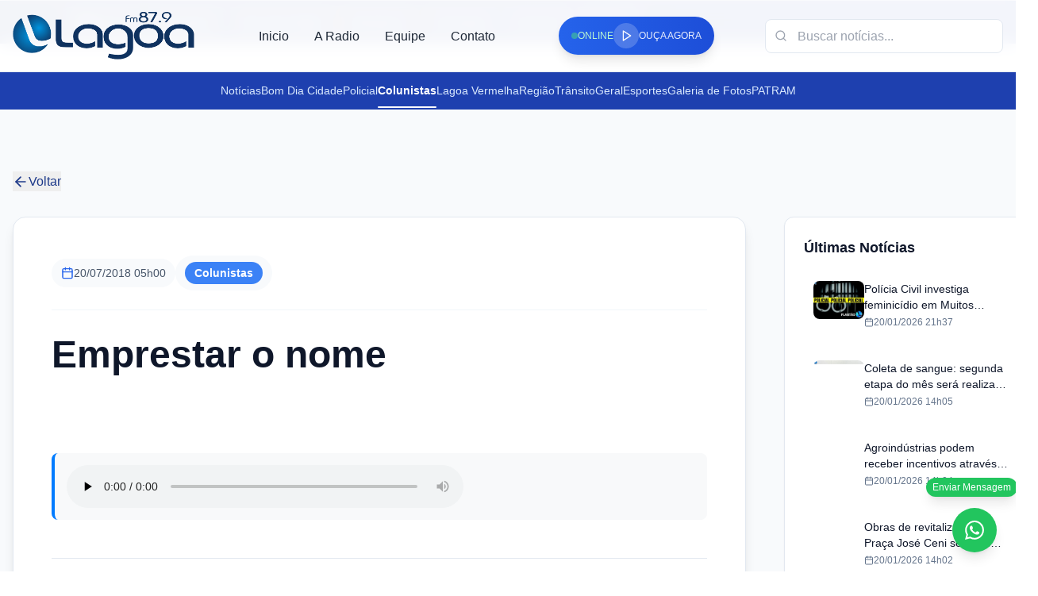

--- FILE ---
content_type: text/html; charset=utf-8
request_url: https://lagoafm.com.br/colunistas/emprestar-o-nome/
body_size: 5365
content:
<!doctype html>
<html lang="pt-br">
  <head>
    <meta charset="utf-8" />
    <title>Rádio Lagoa FM — Notícias, Música e Informação 24h</title>
    <meta name="viewport" content="width=device-width, initial-scale=1.0, maximum-scale=5.0, user-scalable=yes" />
    <meta name="theme-color" content="#1e40af" />
    <meta name="mobile-web-app-capable" content="yes" />
    <meta name="apple-mobile-web-app-capable" content="yes" />
    <meta name="apple-mobile-web-app-status-bar-style" content="default" />
    <meta name="apple-mobile-web-app-title" content="Lagoa FM" />

    <!-- SEO básico -->
    <meta name="description" content="Rádio Lagoa FM - A melhor música e informação da região. Notícias, programação ao vivo 24h e muito mais." />
    <meta name="keywords" content="rádio, lagoa fm, notícias, música, programação, ao vivo, fm" />
    <meta name="author" content="Rádio Lagoa FM" />
    <meta name="robots" content="index, follow" />
    <meta name="language" content="pt-br" />
    <meta name="revisit-after" content="1 day" />
    <meta name="rating" content="general" />

    <!-- Open Graph -->
    <meta property="og:site_name" content="Rádio Lagoa FM" />
    <meta property="og:locale" content="pt_BR" />

    <!-- Twitter Card -->
    <meta name="twitter:card" content="summary_large_image" />
    <meta name="twitter:site" content="@lagoafm" />

    <!-- Favicon -->
    <link rel="icon" type="image/svg+xml" href="/logo.svg" />
    <link rel="icon" type="image/png" href="/logo.png" />
    <link rel="apple-touch-icon" href="/logo.png" />

    <!-- Marcadores para SSR -->
    <title>Emprestar o nome</title>
    <meta name="description" content="Acompanhe as últimas notícias da Lagoa FM." />
    <link rel="canonical" href="https://lagoafm.com.br/colunistas/emprestar-o-nome/" />
    <meta property="og:title" content="Emprestar o nome" />
    <meta property="og:description" content="Acompanhe as últimas notícias da Lagoa FM." />
    <meta property="og:type" content="article" />
    <meta property="og:site_name" content="Lagoa FM" />
    <meta property="og:url" content="https://lagoafm.com.br/colunistas/emprestar-o-nome/" />
    <meta property="og:image" content="https://lagoafm.com.br/uploads/logo-rodape_post-large.svg" />
    <meta property="og:image:secure_url" content="https://lagoafm.com.br/uploads/logo-rodape_post-large.svg" />
    <meta property="og:image:type" content="image/jpeg" />
    <!-- Removido width/height fixos para evitar inconsistência com a imagem real -->
    <meta property="og:image:alt" content="Emprestar o nome" />
    <meta property="og:locale" content="pt_BR" />
    
    <meta property="article:published_time" content="2018-07-20T08:00:24.000Z" />
    <meta property="article:modified_time" content="2025-12-25T03:57:35.220Z" />
    
    <meta property="article:section" content="Colunistas" />
    <meta name="twitter:card" content="summary_large_image" />
    <meta name="twitter:title" content="Emprestar o nome" />
    <meta name="twitter:description" content="Acompanhe as últimas notícias da Lagoa FM." />
    <meta name="twitter:image" content="https://lagoafm.com.br/uploads/logo-rodape_post-large.svg" />
    <meta name="twitter:image:alt" content="Emprestar o nome" />
    

    <!-- CSS crítico inline -->
    <style>
      .public-loading {
        width: 28px;
        height: 28px;
        border: 2px solid #e5e7eb;
        border-top: 2px solid #3b82f6;
        border-radius: 50%;
        animation: spin 1s linear infinite;
      }

      @keyframes spin {
        0% { transform: rotate(0deg); }
        100% { transform: rotate(360deg); }
      }

      .public-ssr-fallback {
        display: flex;
        align-items: center;
        justify-content: center;
        gap: 0.75rem;
        min-height: 40vh;
        font-family: 'Inter', system-ui, -apple-system, BlinkMacSystemFont, 'Segoe UI', sans-serif;
        color: #1f2937;
        padding: 2rem 1rem;
        text-align: center;
        background: linear-gradient(135deg, #eef2ff 0%, #f8fafc 100%);
      }

      .public-ssr-fallback__text {
        font-size: 1rem;
        font-weight: 500;
      }

      .public-noscript {
        display: block;
        margin: 1.5rem auto 0;
        padding: 1rem 1.5rem;
        max-width: 640px;
        border-radius: 0.75rem;
        background-color: #fee2e2;
        color: #7f1d1d;
        font-family: 'Inter', system-ui, sans-serif;
        font-size: 0.95rem;
        text-align: center;
        border: 1px solid #fecaca;
      }

      .hidden { display: none; }
      .flex { display: flex; }
      .justify-between { justify-content: space-between; }
      .items-center { align-items: center; }
      .text-center { text-align: center; }
      .font-bold { font-weight: 700; }
      .text-white { color: white; }
      .bg-gray-100 { background-color: #f3f4f6; }
      .p-4 { padding: 1rem; }
      .mb-4 { margin-bottom: 1rem; }
      .rounded { border-radius: 0.25rem; }
    </style>
    <script type="module" crossorigin src="/assets/main-d16e1f67.js"></script>
    <link rel="modulepreload" crossorigin href="/assets/vendor-654e1418.js">
    <link rel="modulepreload" crossorigin href="/assets/editor-c34a7486.js">
    <link rel="stylesheet" href="/assets/index-7426c8e9.css">
  </head>
  <body class="bg-white">
    <div id="app" data-ssr-root="true"><!--$--><div class="public-layout"><header class="public-header "><div class="public-header__container"><div class="public-header__content"><div class="public-header__logo-section"><a class="public-header__logo-link" href="/"><div class="flex items-center"><span class="text-xl font-bold text-blue-900">Lagoa FM</span></div></a></div><nav class="hidden lg:flex items-center gap-8" role="navigation" aria-label="Navegação principal"><a class="public-header__nav-link " href="/">Inicio</a><a class="public-header__nav-link " href="/a-radio">A Radio</a><a class="public-header__nav-link " href="/equipe">Equipe</a><a class="public-header__nav-link " href="/contato">Contato</a></nav><div class="hidden lg:flex items-center gap-4" role="search" aria-label="Busca"><form class="relative"><svg xmlns="http://www.w3.org/2000/svg" width="24" height="24" viewBox="0 0 24 24" fill="none" stroke="currentColor" stroke-width="2" stroke-linecap="round" stroke-linejoin="round" class="lucide lucide-search absolute left-3 top-1/2 transform -translate-y-1/2 w-4 h-4 text-gray-400"><circle cx="11" cy="11" r="8"></circle><path d="m21 21-4.3-4.3"></path></svg><input type="text" placeholder="Buscar notícias..." class="public-header__search-input" aria-label="Campo de busca" value=""/></form></div><div class="flex lg:hidden items-center gap-2"><button class="p-2 text-gray-600 hover:text-blue-600 transition-colors" aria-label="Abrir busca"><svg xmlns="http://www.w3.org/2000/svg" width="24" height="24" viewBox="0 0 24 24" fill="none" stroke="currentColor" stroke-width="2" stroke-linecap="round" stroke-linejoin="round" class="lucide lucide-search w-5 h-5"><circle cx="11" cy="11" r="8"></circle><path d="m21 21-4.3-4.3"></path></svg></button><button class="p-2 text-gray-600 hover:text-blue-600 transition-colors" aria-label="Abrir menu"><svg xmlns="http://www.w3.org/2000/svg" width="24" height="24" viewBox="0 0 24 24" fill="none" stroke="currentColor" stroke-width="2" stroke-linecap="round" stroke-linejoin="round" class="lucide lucide-menu w-5 h-5"><line x1="4" x2="20" y1="12" y2="12"></line><line x1="4" x2="20" y1="6" y2="6"></line><line x1="4" x2="20" y1="18" y2="18"></line></svg></button></div></div></div><div class="lg:hidden h-[5px] bg-blue-600"></div></header><div class="public-secondary-header bg-blue-800 py-3 hidden md:block"><div class="max-w-7xl mx-auto px-4"><div class="h-6 flex items-center justify-center"><div class="flex items-center gap-4"><a class="text-sm transition-colors relative text-blue-100 hover:text-white" href="/noticias">Notícias</a></div></div></div></div><div class="border-t border-gray-200 bg-gray-50"><div class="max-w-6xl mx-auto px-4"><div class="h-12 flex items-center justify-center"><div class="text-sm text-gray-500">Carregando categorias...</div></div></div></div><main class="public-main"><div class="max-w-7xl mx-auto px-4 py-8"><button class="inline-flex items-center gap-2 text-blue-900 hover:text-blue-700 mb-8 transition-colors font-medium"><svg xmlns="http://www.w3.org/2000/svg" width="24" height="24" viewBox="0 0 24 24" fill="none" stroke="currentColor" stroke-width="2" stroke-linecap="round" stroke-linejoin="round" class="lucide lucide-arrow-left w-5 h-5"><path d="m12 19-7-7 7-7"></path><path d="M19 12H5"></path></svg>Voltar</button><div class="grid grid-cols-1 lg:grid-cols-4 gap-12"><div class="lg:col-span-3"><article class="bg-white border border-slate-200 rounded-2xl overflow-hidden shadow-lg"><div class="p-8 lg:p-12 pb-0"><div class="flex flex-wrap items-center gap-6 text-sm text-slate-600 mb-8 pb-6 border-b border-slate-100"><div class="flex items-center gap-2 bg-slate-50 px-3 py-2 rounded-full"><svg xmlns="http://www.w3.org/2000/svg" width="24" height="24" viewBox="0 0 24 24" fill="none" stroke="currentColor" stroke-width="2" stroke-linecap="round" stroke-linejoin="round" class="lucide lucide-calendar w-4 h-4 text-blue-600"><rect width="18" height="18" x="3" y="4" rx="2" ry="2"></rect><line x1="16" x2="16" y1="2" y2="6"></line><line x1="8" x2="8" y1="2" y2="6"></line><line x1="3" x2="21" y1="10" y2="10"></line></svg><span class="font-medium">20/07/2018 05h00</span></div><div class="flex items-center gap-2 bg-slate-50 px-3 py-2 rounded-full"><span class="px-3 py-1 text-sm font-semibold text-white rounded-full" style="background-color:#3B82F6">Colunistas</span></div></div><h1 class="text-4xl lg:text-5xl font-bold text-slate-900 mb-8 leading-tight">Emprestar o nome</h1></div><div class="px-8 lg:px-12 pb-8 lg:pb-12"><div class="prose prose-xl max-w-none prose-slate prose-headings:text-slate-900 prose-headings:font-bold prose-a:text-blue-600 prose-a:no-underline hover:prose-a:underline prose-img:rounded-xl prose-img:shadow-lg prose-blockquote:border-l-4 prose-blockquote:border-blue-500 prose-blockquote:bg-slate-50 prose-blockquote:rounded-r-lg prose-blockquote:py-4 prose-blockquote:px-6 prose-p:leading-relaxed prose-p:text-slate-700"><div style="margin: 20px 0; padding: 15px; background: #f8f9fa; border-radius: 8px; border-left: 4px solid #007bff;">
    <audio controls preload="metadata" style="width: 100%; max-width: 500px;">
      <source src="https://lagoafm.com.br/uploads/X-SEX-20-07-18-COMENTARIO-DE-CESAR-KUZE-Emprestar-o-nome-" type="audio/mpeg">
      Seu navegador nao suporta reproducao de audio.
    </audio>
  </div>
</div><div class="mt-12 pt-8 border-t border-slate-200"><div class=""><div class="flex items-center justify-between"><div class="text-sm text-slate-600"><span class="font-medium">Compartilhe esta notícia</span></div><div class="flex items-center gap-3"><button class="p-2 bg-blue-600 text-white rounded-full hover:bg-blue-700 transition-colors" title="Compartilhar no Facebook"><svg xmlns="http://www.w3.org/2000/svg" width="24" height="24" viewBox="0 0 24 24" fill="none" stroke="currentColor" stroke-width="2" stroke-linecap="round" stroke-linejoin="round" class="lucide lucide-facebook w-4 h-4"><path d="M18 2h-3a5 5 0 0 0-5 5v3H7v4h3v8h4v-8h3l1-4h-4V7a1 1 0 0 1 1-1h3z"></path></svg></button><button class="p-2 bg-blue-400 text-white rounded-full hover:bg-blue-500 transition-colors" title="Compartilhar no Twitter"><svg xmlns="http://www.w3.org/2000/svg" width="24" height="24" viewBox="0 0 24 24" fill="none" stroke="currentColor" stroke-width="2" stroke-linecap="round" stroke-linejoin="round" class="lucide lucide-twitter w-4 h-4"><path d="M22 4s-.7 2.1-2 3.4c1.6 10-9.4 17.3-18 11.6 2.2.1 4.4-.6 6-2C3 15.5.5 9.6 3 5c2.2 2.6 5.6 4.1 9 4-.9-4.2 4-6.6 7-3.8 1.1 0 3-1.2 3-1.2z"></path></svg></button><button class="p-2 bg-green-600 text-white rounded-full hover:bg-green-700 transition-colors" title="Compartilhar no WhatsApp"><svg xmlns="http://www.w3.org/2000/svg" width="24" height="24" viewBox="0 0 24 24" fill="none" stroke="currentColor" stroke-width="2" stroke-linecap="round" stroke-linejoin="round" class="lucide lucide-message-circle w-4 h-4"><path d="m3 21 1.9-5.7a8.5 8.5 0 1 1 3.8 3.8z"></path></svg></button><button class="p-2 bg-slate-600 text-white rounded-full hover:bg-slate-700 transition-colors" title="Copiar link"><svg xmlns="http://www.w3.org/2000/svg" width="24" height="24" viewBox="0 0 24 24" fill="none" stroke="currentColor" stroke-width="2" stroke-linecap="round" stroke-linejoin="round" class="lucide lucide-link2 w-4 h-4"><path d="M9 17H7A5 5 0 0 1 7 7h2"></path><path d="M15 7h2a5 5 0 1 1 0 10h-2"></path><line x1="8" x2="16" y1="12" y2="12"></line></svg></button></div></div></div></div></div></article></div><aside class="lg:w-80 space-y-6"><div class="bg-white border border-slate-200 rounded-xl p-6 shadow-sm"><h3 class="font-bold text-slate-900 mb-4 text-lg">Últimas Notícias</h3><div class="space-y-4"></div></div><div class="bg-white border rounded-lg p-6"><div class="animate-pulse"><div class="h-5 bg-slate-200 rounded mb-4"></div><div class="flex gap-3"><div class="w-10 h-10 bg-slate-200 rounded-lg"></div><div class="w-10 h-10 bg-slate-200 rounded-lg"></div><div class="w-10 h-10 bg-slate-200 rounded-lg"></div><div class="w-10 h-10 bg-slate-200 rounded-lg"></div></div></div></div></aside></div></div></main><footer class="public-footer" role="contentinfo"><div class="public-footer-container"><div class="public-footer-grid"><section class="public-footer-section" aria-labelledby="brand-heading"><div class="flex items-center gap-3 mb-6"><img src="/logo-rodape.svg" alt="Logo Lagoa FM" class="w-auto max-h-[60px] max-w-[200px] object-contain"/></div><p class="text-slate-300 text-sm leading-relaxed mb-6">RÃ¡dio Lagoa FM</p><nav aria-label="Redes sociais"><div class="flex items-center gap-4"></div></nav></section><section class="public-footer-section" aria-labelledby="categories-heading"><div class="text-white"><div class="mb-6 text-white [&amp;_h3]:text-white [&amp;_svg]:text-white"><div class="relative "><div class="absolute -left-4 top-0 w-1 h-full bg-gradient-to-b from-blue-600 to-blue-800 rounded-full"></div><div class="flex items-center gap-3 mb-4 "><svg xmlns="http://www.w3.org/2000/svg" width="24" height="24" viewBox="0 0 24 24" fill="none" stroke="currentColor" stroke-width="2" stroke-linecap="round" stroke-linejoin="round" class="lucide lucide-tag w-5 h-5 text-blue-700"><path d="M12 2H2v10l9.29 9.29c.94.94 2.48.94 3.42 0l6.58-6.58c.94-.94.94-2.48 0-3.42L12 2Z"></path><path d="M7 7h.01"></path></svg><h3 class="font-bold
    text-xl md:text-2xl
    text-blue-900">Categorias Populares</h3></div></div></div></div><nav aria-label="Categorias populares"><div class="flex flex-wrap gap-2"><a class="inline-flex items-center px-3 py-1.5 text-xs font-medium text-white rounded-full transition-colors hover:opacity-80" style="background-color:#6B7280" href="/plantao-lagoa">Plantão Lagoa</a><a class="inline-flex items-center px-3 py-1.5 text-xs font-medium text-white rounded-full transition-colors hover:opacity-80" style="background-color:#6B7280" href="/politica">Política</a><a class="inline-flex items-center px-3 py-1.5 text-xs font-medium text-white rounded-full transition-colors hover:opacity-80" style="background-color:#6B7280" href="/politica-local">Política Local</a><a class="inline-flex items-center px-3 py-1.5 text-xs font-medium text-white rounded-full transition-colors hover:opacity-80" style="background-color:#6B7280" href="/politica-nacional">Política Nacional</a><a class="inline-flex items-center px-3 py-1.5 text-xs font-medium text-white rounded-full transition-colors hover:opacity-80" style="background-color:#6B7280" href="/saude">Saúde</a><a class="inline-flex items-center px-3 py-1.5 text-xs font-medium text-white rounded-full transition-colors hover:opacity-80" style="background-color:#6B7280" href="/bombeiros-bombeiros">Bombeiros</a></div></nav></section><section class="public-footer-section" aria-labelledby="contact-heading"><div class="text-white"><div class="mb-6 text-white [&amp;_h3]:text-white [&amp;_svg]:text-white"><div class="relative "><div class="absolute -left-4 top-0 w-1 h-full bg-gradient-to-b from-blue-600 to-blue-800 rounded-full"></div><div class="flex items-center gap-3 mb-4 "><svg xmlns="http://www.w3.org/2000/svg" width="24" height="24" viewBox="0 0 24 24" fill="none" stroke="currentColor" stroke-width="2" stroke-linecap="round" stroke-linejoin="round" class="lucide lucide-phone w-5 h-5 text-blue-700"><path d="M22 16.92v3a2 2 0 0 1-2.18 2 19.79 19.79 0 0 1-8.63-3.07 19.5 19.5 0 0 1-6-6 19.79 19.79 0 0 1-3.07-8.67A2 2 0 0 1 4.11 2h3a2 2 0 0 1 2 1.72 12.84 12.84 0 0 0 .7 2.81 2 2 0 0 1-.45 2.11L8.09 9.91a16 16 0 0 0 6 6l1.27-1.27a2 2 0 0 1 2.11-.45 12.84 12.84 0 0 0 2.81.7A2 2 0 0 1 22 16.92z"></path></svg><h3 class="font-bold
    text-xl md:text-2xl
    text-blue-900">Contato</h3></div></div></div></div><address class="space-y-4 not-italic"><div class="flex items-start gap-3"><svg xmlns="http://www.w3.org/2000/svg" width="24" height="24" viewBox="0 0 24 24" fill="none" stroke="currentColor" stroke-width="2" stroke-linecap="round" stroke-linejoin="round" class="lucide lucide-map-pin w-5 h-5 text-slate-400 mt-0.5 flex-shrink-0" aria-hidden="true"><path d="M20 10c0 6-8 12-8 12s-8-6-8-12a8 8 0 0 1 16 0Z"></path><circle cx="12" cy="10" r="3"></circle></svg><div class="text-sm text-slate-300"><p>Endereço não configurado</p></div></div><div class="flex items-center gap-3"><svg xmlns="http://www.w3.org/2000/svg" width="24" height="24" viewBox="0 0 24 24" fill="none" stroke="currentColor" stroke-width="2" stroke-linecap="round" stroke-linejoin="round" class="lucide lucide-phone w-5 h-5 text-slate-400" aria-hidden="true"><path d="M22 16.92v3a2 2 0 0 1-2.18 2 19.79 19.79 0 0 1-8.63-3.07 19.5 19.5 0 0 1-6-6 19.79 19.79 0 0 1-3.07-8.67A2 2 0 0 1 4.11 2h3a2 2 0 0 1 2 1.72 12.84 12.84 0 0 0 .7 2.81 2 2 0 0 1-.45 2.11L8.09 9.91a16 16 0 0 0 6 6l1.27-1.27a2 2 0 0 1 2.11-.45 12.84 12.84 0 0 0 2.81.7A2 2 0 0 1 22 16.92z"></path></svg><span class="text-sm text-slate-300">Telefone não configurado</span></div><div class="flex items-center gap-3"><svg xmlns="http://www.w3.org/2000/svg" width="24" height="24" viewBox="0 0 24 24" fill="none" stroke="currentColor" stroke-width="2" stroke-linecap="round" stroke-linejoin="round" class="lucide lucide-mail w-5 h-5 text-slate-400" aria-hidden="true"><rect width="20" height="16" x="2" y="4" rx="2"></rect><path d="m22 7-8.97 5.7a1.94 1.94 0 0 1-2.06 0L2 7"></path></svg><span class="text-sm text-slate-300">Email não configurado</span></div></address><aside class="mt-6 p-4 bg-slate-800 rounded-lg" aria-label="Status ao vivo"><div class="flex items-center gap-2"><div class="w-2 h-2 rounded-full bg-green-400 animate-pulse" aria-hidden="true"></div><span class="text-sm font-medium text-white">AO VIVO AGORA</span></div></aside></section></div></div><section class="public-footer-bottom"><div class="max-w-7xl mx-auto px-4 py-6"><div class="flex flex-col md:flex-row items-center justify-between gap-4"><div class="flex items-center gap-2 text-sm text-slate-400"><span>© 2025 Rádio Lagoa FM. Todos os direitos reservados.</span></div><div class="flex items-center gap-2 text-sm text-slate-400"><span>Feito com</span><svg xmlns="http://www.w3.org/2000/svg" width="24" height="24" viewBox="0 0 24 24" fill="none" stroke="currentColor" stroke-width="2" stroke-linecap="round" stroke-linejoin="round" class="lucide lucide-heart w-4 h-4 text-blue-500" aria-hidden="true"><path d="M19 14c1.49-1.46 3-3.21 3-5.5A5.5 5.5 0 0 0 16.5 3c-1.76 0-3 .5-4.5 2-1.5-1.5-2.74-2-4.5-2A5.5 5.5 0 0 0 2 8.5c0 2.3 1.5 4.05 3 5.5l7 7Z"></path></svg><span>para nossa comunidade</span></div></div></div></section></footer><div></div><div></div></div><!--/$-->
      <noscript class="public-noscript">Para acessar todo o conteúdo da Rádio Lagoa FM, ative o JavaScript no seu navegador.</noscript>
    </div>
    <script id="__SSR_DATA__" type="application/json">{"configuracoes":{"site":{"nome":"Lagoa FM","descricao":"RÃ¡dio Lagoa FM","logo":"","logoRodape":"/logo-rodape.svg","favicon":"/favicon.ico","frequencia":"87.9","emailContato":null},"whatsapp":{"numero":null,"ativo":true},"player":{"streamUrl":null,"autoplay":false,"volumeInicial":0.7,"iniciarMutado":false,"appDownloadLinks":{"android":null,"ios":null}},"radio":{"streamUrl":null,"frequencia":null},"redes":{"facebook":null,"instagram":null,"twitter":null,"youtube":null,"tiktok":null,"linkedin":null},"facebook":{"appId":null},"sobreRadio":null},"categorias":[{"id":"plantao","slug":"plantao","nome":"Plantão Lagoa","descricao":"Notícias de última hora","cor":"#EF4444","_count":{"postagens":0}},{"id":"politica","slug":"politica","nome":"Política","descricao":"Cobertura política regional e nacional","cor":"#3B82F6","_count":{"postagens":0}},{"id":"politica-local","slug":"politica-local","nome":"Política Local","descricao":"A política do município e região","cor":"#2563EB","_count":{"postagens":0}},{"id":"politica-nacional","slug":"politica-nacional","nome":"Política Nacional","descricao":"Cenário político brasileiro","cor":"#1D4ED8","_count":{"postagens":0}},{"id":"saude","slug":"saude","nome":"Saúde","descricao":"Saúde pública e bem-estar","cor":"#10B981","_count":{"postagens":0}},{"id":"bombeiros-bombeiros","slug":"bombeiros-bombeiros","nome":"Bombeiros","descricao":"Notícias do Corpo de Bombeiros","cor":"#DC2626","_count":{"postagens":0}}],"noticia":{"id":153342,"titulo":"Emprestar o nome","resumo":"","conteudoHtml":"X-SEX-20-07-18-COMENTARIO-DE-CESAR-KUZE-Emprestar-o-nome-.mp3","imagemUrl":null,"legenda":null,"slug":"emprestar-o-nome","categoria":"Colunistas","autor":null,"membroEquipe":null,"criadoEm":"2018-07-20T08:00:24.000Z","criadoEmTimestamp":1532073624000,"atualizadoEm":"2025-12-25T03:57:35.220Z","destaque":true,"visualizacoes":10,"galeria":[],"videos":[],"audios":[],"hasVideo":false,"hasAudio":false}}</script><script id="__SSR_DATA__-init">  (function() {    try {      var data = {"configuracoes":{"site":{"nome":"Lagoa FM","descricao":"RÃ¡dio Lagoa FM","logo":"","logoRodape":"/logo-rodape.svg","favicon":"/favicon.ico","frequencia":"87.9","emailContato":null},"whatsapp":{"numero":null,"ativo":true},"player":{"streamUrl":null,"autoplay":false,"volumeInicial":0.7,"iniciarMutado":false,"appDownloadLinks":{"android":null,"ios":null}},"radio":{"streamUrl":null,"frequencia":null},"redes":{"facebook":null,"instagram":null,"twitter":null,"youtube":null,"tiktok":null,"linkedin":null},"facebook":{"appId":null},"sobreRadio":null},"categorias":[{"id":"plantao","slug":"plantao","nome":"Plantão Lagoa","descricao":"Notícias de última hora","cor":"#EF4444","_count":{"postagens":0}},{"id":"politica","slug":"politica","nome":"Política","descricao":"Cobertura política regional e nacional","cor":"#3B82F6","_count":{"postagens":0}},{"id":"politica-local","slug":"politica-local","nome":"Política Local","descricao":"A política do município e região","cor":"#2563EB","_count":{"postagens":0}},{"id":"politica-nacional","slug":"politica-nacional","nome":"Política Nacional","descricao":"Cenário político brasileiro","cor":"#1D4ED8","_count":{"postagens":0}},{"id":"saude","slug":"saude","nome":"Saúde","descricao":"Saúde pública e bem-estar","cor":"#10B981","_count":{"postagens":0}},{"id":"bombeiros-bombeiros","slug":"bombeiros-bombeiros","nome":"Bombeiros","descricao":"Notícias do Corpo de Bombeiros","cor":"#DC2626","_count":{"postagens":0}}],"noticia":{"id":153342,"titulo":"Emprestar o nome","resumo":"","conteudoHtml":"X-SEX-20-07-18-COMENTARIO-DE-CESAR-KUZE-Emprestar-o-nome-.mp3","imagemUrl":null,"legenda":null,"slug":"emprestar-o-nome","categoria":"Colunistas","autor":null,"membroEquipe":null,"criadoEm":"2018-07-20T08:00:24.000Z","criadoEmTimestamp":1532073624000,"atualizadoEm":"2025-12-25T03:57:35.220Z","destaque":true,"visualizacoes":10,"galeria":[],"videos":[],"audios":[],"hasVideo":false,"hasAudio":false}};      if (typeof globalThis !== "undefined") {        if (!globalThis.__SSR_DATA__) {          globalThis.__SSR_DATA__ = data;        }      } else if (typeof window !== "undefined") {        if (!window.__SSR_DATA__) {          window.__SSR_DATA__ = data;        }      }    } catch {}  })();</script>
    
  </body>
</html>


--- FILE ---
content_type: application/javascript
request_url: https://lagoafm.com.br/assets/main-d16e1f67.js
body_size: 50336
content:
var sn=Object.defineProperty;var rn=(e,t,n)=>t in e?sn(e,t,{enumerable:!0,configurable:!0,writable:!0,value:n}):e[t]=n;var de=(e,t,n)=>(rn(e,typeof t!="symbol"?t+"":t,n),n);import{j as s}from"./editor-c34a7486.js";import{b as nn,r as m,u as _e,c as ve,g as Yt,R as re,L as M,N as ms,O as an,d as on,e as fs,f as L,B as ln}from"./vendor-654e1418.js";(function(){const t=document.createElement("link").relList;if(t&&t.supports&&t.supports("modulepreload"))return;for(const a of document.querySelectorAll('link[rel="modulepreload"]'))r(a);new MutationObserver(a=>{for(const o of a)if(o.type==="childList")for(const i of o.addedNodes)i.tagName==="LINK"&&i.rel==="modulepreload"&&r(i)}).observe(document,{childList:!0,subtree:!0});function n(a){const o={};return a.integrity&&(o.integrity=a.integrity),a.referrerPolicy&&(o.referrerPolicy=a.referrerPolicy),a.crossOrigin==="use-credentials"?o.credentials="include":a.crossOrigin==="anonymous"?o.credentials="omit":o.credentials="same-origin",o}function r(a){if(a.ep)return;a.ep=!0;const o=n(a);fetch(a.href,o)}})();var Be={},hs=nn;Be.createRoot=hs.createRoot,Be.hydrateRoot=hs.hydrateRoot;const cn="modulepreload",dn=function(e){return"/"+e},ps={},H=function(t,n,r){if(!n||n.length===0)return t();const a=document.getElementsByTagName("link");return Promise.all(n.map(o=>{if(o=dn(o),o in ps)return;ps[o]=!0;const i=o.endsWith(".css"),l=i?'[rel="stylesheet"]':"";if(!!r)for(let d=a.length-1;d>=0;d--){const f=a[d];if(f.href===o&&(!i||f.rel==="stylesheet"))return}else if(document.querySelector(`link[href="${o}"]${l}`))return;const c=document.createElement("link");if(c.rel=i?"stylesheet":cn,i||(c.as="script",c.crossOrigin=""),c.href=o,document.head.appendChild(c),i)return new Promise((d,f)=>{c.addEventListener("load",d),c.addEventListener("error",()=>f(new Error(`Unable to preload CSS for ${o}`)))})})).then(()=>t()).catch(o=>{const i=new Event("vite:preloadError",{cancelable:!0});if(i.payload=o,window.dispatchEvent(i),!i.defaultPrevented)throw o})};function er(e,t){return function(){return e.apply(t,arguments)}}const{toString:un}=Object.prototype,{getPrototypeOf:Xt}=Object,{iterator:ft,toStringTag:tr}=Symbol,ht=(e=>t=>{const n=un.call(t);return e[n]||(e[n]=n.slice(8,-1).toLowerCase())})(Object.create(null)),ie=e=>(e=e.toLowerCase(),t=>ht(t)===e),pt=e=>t=>typeof t===e,{isArray:Oe}=Array,Te=pt("undefined");function Ge(e){return e!==null&&!Te(e)&&e.constructor!==null&&!Te(e.constructor)&&Z(e.constructor.isBuffer)&&e.constructor.isBuffer(e)}const sr=ie("ArrayBuffer");function mn(e){let t;return typeof ArrayBuffer<"u"&&ArrayBuffer.isView?t=ArrayBuffer.isView(e):t=e&&e.buffer&&sr(e.buffer),t}const fn=pt("string"),Z=pt("function"),rr=pt("number"),Je=e=>e!==null&&typeof e=="object",hn=e=>e===!0||e===!1,st=e=>{if(ht(e)!=="object")return!1;const t=Xt(e);return(t===null||t===Object.prototype||Object.getPrototypeOf(t)===null)&&!(tr in e)&&!(ft in e)},pn=e=>{if(!Je(e)||Ge(e))return!1;try{return Object.keys(e).length===0&&Object.getPrototypeOf(e)===Object.prototype}catch{return!1}},xn=ie("Date"),gn=ie("File"),bn=ie("Blob"),yn=ie("FileList"),wn=e=>Je(e)&&Z(e.pipe),jn=e=>{let t;return e&&(typeof FormData=="function"&&e instanceof FormData||Z(e.append)&&((t=ht(e))==="formdata"||t==="object"&&Z(e.toString)&&e.toString()==="[object FormData]"))},vn=ie("URLSearchParams"),[Nn,En,kn,Sn]=["ReadableStream","Request","Response","Headers"].map(ie),An=e=>e.trim?e.trim():e.replace(/^[\s\uFEFF\xA0]+|[\s\uFEFF\xA0]+$/g,"");function Ke(e,t,{allOwnKeys:n=!1}={}){if(e===null||typeof e>"u")return;let r,a;if(typeof e!="object"&&(e=[e]),Oe(e))for(r=0,a=e.length;r<a;r++)t.call(null,e[r],r,e);else{if(Ge(e))return;const o=n?Object.getOwnPropertyNames(e):Object.keys(e),i=o.length;let l;for(r=0;r<i;r++)l=o[r],t.call(null,e[l],l,e)}}function nr(e,t){if(Ge(e))return null;t=t.toLowerCase();const n=Object.keys(e);let r=n.length,a;for(;r-- >0;)if(a=n[r],t===a.toLowerCase())return a;return null}const we=(()=>typeof globalThis<"u"?globalThis:typeof self<"u"?self:typeof window<"u"?window:global)(),ar=e=>!Te(e)&&e!==we;function It(){const{caseless:e,skipUndefined:t}=ar(this)&&this||{},n={},r=(a,o)=>{const i=e&&nr(n,o)||o;st(n[i])&&st(a)?n[i]=It(n[i],a):st(a)?n[i]=It({},a):Oe(a)?n[i]=a.slice():(!t||!Te(a))&&(n[i]=a)};for(let a=0,o=arguments.length;a<o;a++)arguments[a]&&Ke(arguments[a],r);return n}const Cn=(e,t,n,{allOwnKeys:r}={})=>(Ke(t,(a,o)=>{n&&Z(a)?e[o]=er(a,n):e[o]=a},{allOwnKeys:r}),e),Tn=e=>(e.charCodeAt(0)===65279&&(e=e.slice(1)),e),Rn=(e,t,n,r)=>{e.prototype=Object.create(t.prototype,r),e.prototype.constructor=e,Object.defineProperty(e,"super",{value:t.prototype}),n&&Object.assign(e.prototype,n)},_n=(e,t,n,r)=>{let a,o,i;const l={};if(t=t||{},e==null)return t;do{for(a=Object.getOwnPropertyNames(e),o=a.length;o-- >0;)i=a[o],(!r||r(i,e,t))&&!l[i]&&(t[i]=e[i],l[i]=!0);e=n!==!1&&Xt(e)}while(e&&(!n||n(e,t))&&e!==Object.prototype);return t},On=(e,t,n)=>{e=String(e),(n===void 0||n>e.length)&&(n=e.length),n-=t.length;const r=e.indexOf(t,n);return r!==-1&&r===n},Pn=e=>{if(!e)return null;if(Oe(e))return e;let t=e.length;if(!rr(t))return null;const n=new Array(t);for(;t-- >0;)n[t]=e[t];return n},Ln=(e=>t=>e&&t instanceof e)(typeof Uint8Array<"u"&&Xt(Uint8Array)),In=(e,t)=>{const r=(e&&e[ft]).call(e);let a;for(;(a=r.next())&&!a.done;){const o=a.value;t.call(e,o[0],o[1])}},$n=(e,t)=>{let n;const r=[];for(;(n=e.exec(t))!==null;)r.push(n);return r},Dn=ie("HTMLFormElement"),Fn=e=>e.toLowerCase().replace(/[-_\s]([a-z\d])(\w*)/g,function(n,r,a){return r.toUpperCase()+a}),xs=(({hasOwnProperty:e})=>(t,n)=>e.call(t,n))(Object.prototype),Mn=ie("RegExp"),or=(e,t)=>{const n=Object.getOwnPropertyDescriptors(e),r={};Ke(n,(a,o)=>{let i;(i=t(a,o,e))!==!1&&(r[o]=i||a)}),Object.defineProperties(e,r)},Un=e=>{or(e,(t,n)=>{if(Z(e)&&["arguments","caller","callee"].indexOf(n)!==-1)return!1;const r=e[n];if(Z(r)){if(t.enumerable=!1,"writable"in t){t.writable=!1;return}t.set||(t.set=()=>{throw Error("Can not rewrite read-only method '"+n+"'")})}})},Bn=(e,t)=>{const n={},r=a=>{a.forEach(o=>{n[o]=!0})};return Oe(e)?r(e):r(String(e).split(t)),n},zn=()=>{},qn=(e,t)=>e!=null&&Number.isFinite(e=+e)?e:t;function Hn(e){return!!(e&&Z(e.append)&&e[tr]==="FormData"&&e[ft])}const Vn=e=>{const t=new Array(10),n=(r,a)=>{if(Je(r)){if(t.indexOf(r)>=0)return;if(Ge(r))return r;if(!("toJSON"in r)){t[a]=r;const o=Oe(r)?[]:{};return Ke(r,(i,l)=>{const u=n(i,a+1);!Te(u)&&(o[l]=u)}),t[a]=void 0,o}}return r};return n(e,0)},Wn=ie("AsyncFunction"),Gn=e=>e&&(Je(e)||Z(e))&&Z(e.then)&&Z(e.catch),ir=((e,t)=>e?setImmediate:t?((n,r)=>(we.addEventListener("message",({source:a,data:o})=>{a===we&&o===n&&r.length&&r.shift()()},!1),a=>{r.push(a),we.postMessage(n,"*")}))(`axios@${Math.random()}`,[]):n=>setTimeout(n))(typeof setImmediate=="function",Z(we.postMessage)),Jn=typeof queueMicrotask<"u"?queueMicrotask.bind(we):typeof process<"u"&&process.nextTick||ir,Kn=e=>e!=null&&Z(e[ft]),h={isArray:Oe,isArrayBuffer:sr,isBuffer:Ge,isFormData:jn,isArrayBufferView:mn,isString:fn,isNumber:rr,isBoolean:hn,isObject:Je,isPlainObject:st,isEmptyObject:pn,isReadableStream:Nn,isRequest:En,isResponse:kn,isHeaders:Sn,isUndefined:Te,isDate:xn,isFile:gn,isBlob:bn,isRegExp:Mn,isFunction:Z,isStream:wn,isURLSearchParams:vn,isTypedArray:Ln,isFileList:yn,forEach:Ke,merge:It,extend:Cn,trim:An,stripBOM:Tn,inherits:Rn,toFlatObject:_n,kindOf:ht,kindOfTest:ie,endsWith:On,toArray:Pn,forEachEntry:In,matchAll:$n,isHTMLForm:Dn,hasOwnProperty:xs,hasOwnProp:xs,reduceDescriptors:or,freezeMethods:Un,toObjectSet:Bn,toCamelCase:Fn,noop:zn,toFiniteNumber:qn,findKey:nr,global:we,isContextDefined:ar,isSpecCompliantForm:Hn,toJSONObject:Vn,isAsyncFn:Wn,isThenable:Gn,setImmediate:ir,asap:Jn,isIterable:Kn};function R(e,t,n,r,a){Error.call(this),Error.captureStackTrace?Error.captureStackTrace(this,this.constructor):this.stack=new Error().stack,this.message=e,this.name="AxiosError",t&&(this.code=t),n&&(this.config=n),r&&(this.request=r),a&&(this.response=a,this.status=a.status?a.status:null)}h.inherits(R,Error,{toJSON:function(){return{message:this.message,name:this.name,description:this.description,number:this.number,fileName:this.fileName,lineNumber:this.lineNumber,columnNumber:this.columnNumber,stack:this.stack,config:h.toJSONObject(this.config),code:this.code,status:this.status}}});const lr=R.prototype,cr={};["ERR_BAD_OPTION_VALUE","ERR_BAD_OPTION","ECONNABORTED","ETIMEDOUT","ERR_NETWORK","ERR_FR_TOO_MANY_REDIRECTS","ERR_DEPRECATED","ERR_BAD_RESPONSE","ERR_BAD_REQUEST","ERR_CANCELED","ERR_NOT_SUPPORT","ERR_INVALID_URL"].forEach(e=>{cr[e]={value:e}});Object.defineProperties(R,cr);Object.defineProperty(lr,"isAxiosError",{value:!0});R.from=(e,t,n,r,a,o)=>{const i=Object.create(lr);h.toFlatObject(e,i,function(d){return d!==Error.prototype},c=>c!=="isAxiosError");const l=e&&e.message?e.message:"Error",u=t==null&&e?e.code:t;return R.call(i,l,u,n,r,a),e&&i.cause==null&&Object.defineProperty(i,"cause",{value:e,configurable:!0}),i.name=e&&e.name||"Error",o&&Object.assign(i,o),i};const Yn=null;function $t(e){return h.isPlainObject(e)||h.isArray(e)}function dr(e){return h.endsWith(e,"[]")?e.slice(0,-2):e}function gs(e,t,n){return e?e.concat(t).map(function(a,o){return a=dr(a),!n&&o?"["+a+"]":a}).join(n?".":""):t}function Xn(e){return h.isArray(e)&&!e.some($t)}const Zn=h.toFlatObject(h,{},null,function(t){return/^is[A-Z]/.test(t)});function xt(e,t,n){if(!h.isObject(e))throw new TypeError("target must be an object");t=t||new FormData,n=h.toFlatObject(n,{metaTokens:!0,dots:!1,indexes:!1},!1,function(b,x){return!h.isUndefined(x[b])});const r=n.metaTokens,a=n.visitor||d,o=n.dots,i=n.indexes,u=(n.Blob||typeof Blob<"u"&&Blob)&&h.isSpecCompliantForm(t);if(!h.isFunction(a))throw new TypeError("visitor must be a function");function c(p){if(p===null)return"";if(h.isDate(p))return p.toISOString();if(h.isBoolean(p))return p.toString();if(!u&&h.isBlob(p))throw new R("Blob is not supported. Use a Buffer instead.");return h.isArrayBuffer(p)||h.isTypedArray(p)?u&&typeof Blob=="function"?new Blob([p]):Buffer.from(p):p}function d(p,b,x){let A=p;if(p&&!x&&typeof p=="object"){if(h.endsWith(b,"{}"))b=r?b:b.slice(0,-2),p=JSON.stringify(p);else if(h.isArray(p)&&Xn(p)||(h.isFileList(p)||h.endsWith(b,"[]"))&&(A=h.toArray(p)))return b=dr(b),A.forEach(function(S,O){!(h.isUndefined(S)||S===null)&&t.append(i===!0?gs([b],O,o):i===null?b:b+"[]",c(S))}),!1}return $t(p)?!0:(t.append(gs(x,b,o),c(p)),!1)}const f=[],w=Object.assign(Zn,{defaultVisitor:d,convertValue:c,isVisitable:$t});function y(p,b){if(!h.isUndefined(p)){if(f.indexOf(p)!==-1)throw Error("Circular reference detected in "+b.join("."));f.push(p),h.forEach(p,function(A,P){(!(h.isUndefined(A)||A===null)&&a.call(t,A,h.isString(P)?P.trim():P,b,w))===!0&&y(A,b?b.concat(P):[P])}),f.pop()}}if(!h.isObject(e))throw new TypeError("data must be an object");return y(e),t}function bs(e){const t={"!":"%21","'":"%27","(":"%28",")":"%29","~":"%7E","%20":"+","%00":"\0"};return encodeURIComponent(e).replace(/[!'()~]|%20|%00/g,function(r){return t[r]})}function Zt(e,t){this._pairs=[],e&&xt(e,this,t)}const ur=Zt.prototype;ur.append=function(t,n){this._pairs.push([t,n])};ur.toString=function(t){const n=t?function(r){return t.call(this,r,bs)}:bs;return this._pairs.map(function(a){return n(a[0])+"="+n(a[1])},"").join("&")};function Qn(e){return encodeURIComponent(e).replace(/%3A/gi,":").replace(/%24/g,"$").replace(/%2C/gi,",").replace(/%20/g,"+")}function mr(e,t,n){if(!t)return e;const r=n&&n.encode||Qn;h.isFunction(n)&&(n={serialize:n});const a=n&&n.serialize;let o;if(a?o=a(t,n):o=h.isURLSearchParams(t)?t.toString():new Zt(t,n).toString(r),o){const i=e.indexOf("#");i!==-1&&(e=e.slice(0,i)),e+=(e.indexOf("?")===-1?"?":"&")+o}return e}class ea{constructor(){this.handlers=[]}use(t,n,r){return this.handlers.push({fulfilled:t,rejected:n,synchronous:r?r.synchronous:!1,runWhen:r?r.runWhen:null}),this.handlers.length-1}eject(t){this.handlers[t]&&(this.handlers[t]=null)}clear(){this.handlers&&(this.handlers=[])}forEach(t){h.forEach(this.handlers,function(r){r!==null&&t(r)})}}const ys=ea,fr={silentJSONParsing:!0,forcedJSONParsing:!0,clarifyTimeoutError:!1},ta=typeof URLSearchParams<"u"?URLSearchParams:Zt,sa=typeof FormData<"u"?FormData:null,ra=typeof Blob<"u"?Blob:null,na={isBrowser:!0,classes:{URLSearchParams:ta,FormData:sa,Blob:ra},protocols:["http","https","file","blob","url","data"]},Qt=typeof window<"u"&&typeof document<"u",Dt=typeof navigator=="object"&&navigator||void 0,aa=Qt&&(!Dt||["ReactNative","NativeScript","NS"].indexOf(Dt.product)<0),oa=(()=>typeof WorkerGlobalScope<"u"&&self instanceof WorkerGlobalScope&&typeof self.importScripts=="function")(),ia=Qt&&window.location.href||"http://localhost",la=Object.freeze(Object.defineProperty({__proto__:null,hasBrowserEnv:Qt,hasStandardBrowserEnv:aa,hasStandardBrowserWebWorkerEnv:oa,navigator:Dt,origin:ia},Symbol.toStringTag,{value:"Module"})),G={...la,...na};function ca(e,t){return xt(e,new G.classes.URLSearchParams,{visitor:function(n,r,a,o){return G.isNode&&h.isBuffer(n)?(this.append(r,n.toString("base64")),!1):o.defaultVisitor.apply(this,arguments)},...t})}function da(e){return h.matchAll(/\w+|\[(\w*)]/g,e).map(t=>t[0]==="[]"?"":t[1]||t[0])}function ua(e){const t={},n=Object.keys(e);let r;const a=n.length;let o;for(r=0;r<a;r++)o=n[r],t[o]=e[o];return t}function hr(e){function t(n,r,a,o){let i=n[o++];if(i==="__proto__")return!0;const l=Number.isFinite(+i),u=o>=n.length;return i=!i&&h.isArray(a)?a.length:i,u?(h.hasOwnProp(a,i)?a[i]=[a[i],r]:a[i]=r,!l):((!a[i]||!h.isObject(a[i]))&&(a[i]=[]),t(n,r,a[i],o)&&h.isArray(a[i])&&(a[i]=ua(a[i])),!l)}if(h.isFormData(e)&&h.isFunction(e.entries)){const n={};return h.forEachEntry(e,(r,a)=>{t(da(r),a,n,0)}),n}return null}function ma(e,t,n){if(h.isString(e))try{return(t||JSON.parse)(e),h.trim(e)}catch(r){if(r.name!=="SyntaxError")throw r}return(n||JSON.stringify)(e)}const es={transitional:fr,adapter:["xhr","http","fetch"],transformRequest:[function(t,n){const r=n.getContentType()||"",a=r.indexOf("application/json")>-1,o=h.isObject(t);if(o&&h.isHTMLForm(t)&&(t=new FormData(t)),h.isFormData(t))return a?JSON.stringify(hr(t)):t;if(h.isArrayBuffer(t)||h.isBuffer(t)||h.isStream(t)||h.isFile(t)||h.isBlob(t)||h.isReadableStream(t))return t;if(h.isArrayBufferView(t))return t.buffer;if(h.isURLSearchParams(t))return n.setContentType("application/x-www-form-urlencoded;charset=utf-8",!1),t.toString();let l;if(o){if(r.indexOf("application/x-www-form-urlencoded")>-1)return ca(t,this.formSerializer).toString();if((l=h.isFileList(t))||r.indexOf("multipart/form-data")>-1){const u=this.env&&this.env.FormData;return xt(l?{"files[]":t}:t,u&&new u,this.formSerializer)}}return o||a?(n.setContentType("application/json",!1),ma(t)):t}],transformResponse:[function(t){const n=this.transitional||es.transitional,r=n&&n.forcedJSONParsing,a=this.responseType==="json";if(h.isResponse(t)||h.isReadableStream(t))return t;if(t&&h.isString(t)&&(r&&!this.responseType||a)){const i=!(n&&n.silentJSONParsing)&&a;try{return JSON.parse(t,this.parseReviver)}catch(l){if(i)throw l.name==="SyntaxError"?R.from(l,R.ERR_BAD_RESPONSE,this,null,this.response):l}}return t}],timeout:0,xsrfCookieName:"XSRF-TOKEN",xsrfHeaderName:"X-XSRF-TOKEN",maxContentLength:-1,maxBodyLength:-1,env:{FormData:G.classes.FormData,Blob:G.classes.Blob},validateStatus:function(t){return t>=200&&t<300},headers:{common:{Accept:"application/json, text/plain, */*","Content-Type":void 0}}};h.forEach(["delete","get","head","post","put","patch"],e=>{es.headers[e]={}});const ts=es,fa=h.toObjectSet(["age","authorization","content-length","content-type","etag","expires","from","host","if-modified-since","if-unmodified-since","last-modified","location","max-forwards","proxy-authorization","referer","retry-after","user-agent"]),ha=e=>{const t={};let n,r,a;return e&&e.split(`
`).forEach(function(i){a=i.indexOf(":"),n=i.substring(0,a).trim().toLowerCase(),r=i.substring(a+1).trim(),!(!n||t[n]&&fa[n])&&(n==="set-cookie"?t[n]?t[n].push(r):t[n]=[r]:t[n]=t[n]?t[n]+", "+r:r)}),t},ws=Symbol("internals");function Le(e){return e&&String(e).trim().toLowerCase()}function rt(e){return e===!1||e==null?e:h.isArray(e)?e.map(rt):String(e)}function pa(e){const t=Object.create(null),n=/([^\s,;=]+)\s*(?:=\s*([^,;]+))?/g;let r;for(;r=n.exec(e);)t[r[1]]=r[2];return t}const xa=e=>/^[-_a-zA-Z0-9^`|~,!#$%&'*+.]+$/.test(e.trim());function jt(e,t,n,r,a){if(h.isFunction(r))return r.call(this,t,n);if(a&&(t=n),!!h.isString(t)){if(h.isString(r))return t.indexOf(r)!==-1;if(h.isRegExp(r))return r.test(t)}}function ga(e){return e.trim().toLowerCase().replace(/([a-z\d])(\w*)/g,(t,n,r)=>n.toUpperCase()+r)}function ba(e,t){const n=h.toCamelCase(" "+t);["get","set","has"].forEach(r=>{Object.defineProperty(e,r+n,{value:function(a,o,i){return this[r].call(this,t,a,o,i)},configurable:!0})})}class gt{constructor(t){t&&this.set(t)}set(t,n,r){const a=this;function o(l,u,c){const d=Le(u);if(!d)throw new Error("header name must be a non-empty string");const f=h.findKey(a,d);(!f||a[f]===void 0||c===!0||c===void 0&&a[f]!==!1)&&(a[f||u]=rt(l))}const i=(l,u)=>h.forEach(l,(c,d)=>o(c,d,u));if(h.isPlainObject(t)||t instanceof this.constructor)i(t,n);else if(h.isString(t)&&(t=t.trim())&&!xa(t))i(ha(t),n);else if(h.isObject(t)&&h.isIterable(t)){let l={},u,c;for(const d of t){if(!h.isArray(d))throw TypeError("Object iterator must return a key-value pair");l[c=d[0]]=(u=l[c])?h.isArray(u)?[...u,d[1]]:[u,d[1]]:d[1]}i(l,n)}else t!=null&&o(n,t,r);return this}get(t,n){if(t=Le(t),t){const r=h.findKey(this,t);if(r){const a=this[r];if(!n)return a;if(n===!0)return pa(a);if(h.isFunction(n))return n.call(this,a,r);if(h.isRegExp(n))return n.exec(a);throw new TypeError("parser must be boolean|regexp|function")}}}has(t,n){if(t=Le(t),t){const r=h.findKey(this,t);return!!(r&&this[r]!==void 0&&(!n||jt(this,this[r],r,n)))}return!1}delete(t,n){const r=this;let a=!1;function o(i){if(i=Le(i),i){const l=h.findKey(r,i);l&&(!n||jt(r,r[l],l,n))&&(delete r[l],a=!0)}}return h.isArray(t)?t.forEach(o):o(t),a}clear(t){const n=Object.keys(this);let r=n.length,a=!1;for(;r--;){const o=n[r];(!t||jt(this,this[o],o,t,!0))&&(delete this[o],a=!0)}return a}normalize(t){const n=this,r={};return h.forEach(this,(a,o)=>{const i=h.findKey(r,o);if(i){n[i]=rt(a),delete n[o];return}const l=t?ga(o):String(o).trim();l!==o&&delete n[o],n[l]=rt(a),r[l]=!0}),this}concat(...t){return this.constructor.concat(this,...t)}toJSON(t){const n=Object.create(null);return h.forEach(this,(r,a)=>{r!=null&&r!==!1&&(n[a]=t&&h.isArray(r)?r.join(", "):r)}),n}[Symbol.iterator](){return Object.entries(this.toJSON())[Symbol.iterator]()}toString(){return Object.entries(this.toJSON()).map(([t,n])=>t+": "+n).join(`
`)}getSetCookie(){return this.get("set-cookie")||[]}get[Symbol.toStringTag](){return"AxiosHeaders"}static from(t){return t instanceof this?t:new this(t)}static concat(t,...n){const r=new this(t);return n.forEach(a=>r.set(a)),r}static accessor(t){const r=(this[ws]=this[ws]={accessors:{}}).accessors,a=this.prototype;function o(i){const l=Le(i);r[l]||(ba(a,i),r[l]=!0)}return h.isArray(t)?t.forEach(o):o(t),this}}gt.accessor(["Content-Type","Content-Length","Accept","Accept-Encoding","User-Agent","Authorization"]);h.reduceDescriptors(gt.prototype,({value:e},t)=>{let n=t[0].toUpperCase()+t.slice(1);return{get:()=>e,set(r){this[n]=r}}});h.freezeMethods(gt);const ae=gt;function vt(e,t){const n=this||ts,r=t||n,a=ae.from(r.headers);let o=r.data;return h.forEach(e,function(l){o=l.call(n,o,a.normalize(),t?t.status:void 0)}),a.normalize(),o}function pr(e){return!!(e&&e.__CANCEL__)}function Pe(e,t,n){R.call(this,e??"canceled",R.ERR_CANCELED,t,n),this.name="CanceledError"}h.inherits(Pe,R,{__CANCEL__:!0});function xr(e,t,n){const r=n.config.validateStatus;!n.status||!r||r(n.status)?e(n):t(new R("Request failed with status code "+n.status,[R.ERR_BAD_REQUEST,R.ERR_BAD_RESPONSE][Math.floor(n.status/100)-4],n.config,n.request,n))}function ya(e){const t=/^([-+\w]{1,25})(:?\/\/|:)/.exec(e);return t&&t[1]||""}function wa(e,t){e=e||10;const n=new Array(e),r=new Array(e);let a=0,o=0,i;return t=t!==void 0?t:1e3,function(u){const c=Date.now(),d=r[o];i||(i=c),n[a]=u,r[a]=c;let f=o,w=0;for(;f!==a;)w+=n[f++],f=f%e;if(a=(a+1)%e,a===o&&(o=(o+1)%e),c-i<t)return;const y=d&&c-d;return y?Math.round(w*1e3/y):void 0}}function ja(e,t){let n=0,r=1e3/t,a,o;const i=(c,d=Date.now())=>{n=d,a=null,o&&(clearTimeout(o),o=null),e(...c)};return[(...c)=>{const d=Date.now(),f=d-n;f>=r?i(c,d):(a=c,o||(o=setTimeout(()=>{o=null,i(a)},r-f)))},()=>a&&i(a)]}const ct=(e,t,n=3)=>{let r=0;const a=wa(50,250);return ja(o=>{const i=o.loaded,l=o.lengthComputable?o.total:void 0,u=i-r,c=a(u),d=i<=l;r=i;const f={loaded:i,total:l,progress:l?i/l:void 0,bytes:u,rate:c||void 0,estimated:c&&l&&d?(l-i)/c:void 0,event:o,lengthComputable:l!=null,[t?"download":"upload"]:!0};e(f)},n)},js=(e,t)=>{const n=e!=null;return[r=>t[0]({lengthComputable:n,total:e,loaded:r}),t[1]]},vs=e=>(...t)=>h.asap(()=>e(...t)),va=G.hasStandardBrowserEnv?((e,t)=>n=>(n=new URL(n,G.origin),e.protocol===n.protocol&&e.host===n.host&&(t||e.port===n.port)))(new URL(G.origin),G.navigator&&/(msie|trident)/i.test(G.navigator.userAgent)):()=>!0,Na=G.hasStandardBrowserEnv?{write(e,t,n,r,a,o){const i=[e+"="+encodeURIComponent(t)];h.isNumber(n)&&i.push("expires="+new Date(n).toGMTString()),h.isString(r)&&i.push("path="+r),h.isString(a)&&i.push("domain="+a),o===!0&&i.push("secure"),document.cookie=i.join("; ")},read(e){const t=document.cookie.match(new RegExp("(^|;\\s*)("+e+")=([^;]*)"));return t?decodeURIComponent(t[3]):null},remove(e){this.write(e,"",Date.now()-864e5)}}:{write(){},read(){return null},remove(){}};function Ea(e){return/^([a-z][a-z\d+\-.]*:)?\/\//i.test(e)}function ka(e,t){return t?e.replace(/\/?\/$/,"")+"/"+t.replace(/^\/+/,""):e}function gr(e,t,n){let r=!Ea(t);return e&&(r||n==!1)?ka(e,t):t}const Ns=e=>e instanceof ae?{...e}:e;function je(e,t){t=t||{};const n={};function r(c,d,f,w){return h.isPlainObject(c)&&h.isPlainObject(d)?h.merge.call({caseless:w},c,d):h.isPlainObject(d)?h.merge({},d):h.isArray(d)?d.slice():d}function a(c,d,f,w){if(h.isUndefined(d)){if(!h.isUndefined(c))return r(void 0,c,f,w)}else return r(c,d,f,w)}function o(c,d){if(!h.isUndefined(d))return r(void 0,d)}function i(c,d){if(h.isUndefined(d)){if(!h.isUndefined(c))return r(void 0,c)}else return r(void 0,d)}function l(c,d,f){if(f in t)return r(c,d);if(f in e)return r(void 0,c)}const u={url:o,method:o,data:o,baseURL:i,transformRequest:i,transformResponse:i,paramsSerializer:i,timeout:i,timeoutMessage:i,withCredentials:i,withXSRFToken:i,adapter:i,responseType:i,xsrfCookieName:i,xsrfHeaderName:i,onUploadProgress:i,onDownloadProgress:i,decompress:i,maxContentLength:i,maxBodyLength:i,beforeRedirect:i,transport:i,httpAgent:i,httpsAgent:i,cancelToken:i,socketPath:i,responseEncoding:i,validateStatus:l,headers:(c,d,f)=>a(Ns(c),Ns(d),f,!0)};return h.forEach(Object.keys({...e,...t}),function(d){const f=u[d]||a,w=f(e[d],t[d],d);h.isUndefined(w)&&f!==l||(n[d]=w)}),n}const br=e=>{const t=je({},e);let{data:n,withXSRFToken:r,xsrfHeaderName:a,xsrfCookieName:o,headers:i,auth:l}=t;if(t.headers=i=ae.from(i),t.url=mr(gr(t.baseURL,t.url,t.allowAbsoluteUrls),e.params,e.paramsSerializer),l&&i.set("Authorization","Basic "+btoa((l.username||"")+":"+(l.password?unescape(encodeURIComponent(l.password)):""))),h.isFormData(n)){if(G.hasStandardBrowserEnv||G.hasStandardBrowserWebWorkerEnv)i.setContentType(void 0);else if(h.isFunction(n.getHeaders)){const u=n.getHeaders(),c=["content-type","content-length"];Object.entries(u).forEach(([d,f])=>{c.includes(d.toLowerCase())&&i.set(d,f)})}}if(G.hasStandardBrowserEnv&&(r&&h.isFunction(r)&&(r=r(t)),r||r!==!1&&va(t.url))){const u=a&&o&&Na.read(o);u&&i.set(a,u)}return t},Sa=typeof XMLHttpRequest<"u",Aa=Sa&&function(e){return new Promise(function(n,r){const a=br(e);let o=a.data;const i=ae.from(a.headers).normalize();let{responseType:l,onUploadProgress:u,onDownloadProgress:c}=a,d,f,w,y,p;function b(){y&&y(),p&&p(),a.cancelToken&&a.cancelToken.unsubscribe(d),a.signal&&a.signal.removeEventListener("abort",d)}let x=new XMLHttpRequest;x.open(a.method.toUpperCase(),a.url,!0),x.timeout=a.timeout;function A(){if(!x)return;const S=ae.from("getAllResponseHeaders"in x&&x.getAllResponseHeaders()),T={data:!l||l==="text"||l==="json"?x.responseText:x.response,status:x.status,statusText:x.statusText,headers:S,config:e,request:x};xr(function(k){n(k),b()},function(k){r(k),b()},T),x=null}"onloadend"in x?x.onloadend=A:x.onreadystatechange=function(){!x||x.readyState!==4||x.status===0&&!(x.responseURL&&x.responseURL.indexOf("file:")===0)||setTimeout(A)},x.onabort=function(){x&&(r(new R("Request aborted",R.ECONNABORTED,e,x)),x=null)},x.onerror=function(O){const T=O&&O.message?O.message:"Network Error",C=new R(T,R.ERR_NETWORK,e,x);C.event=O||null,r(C),x=null},x.ontimeout=function(){let O=a.timeout?"timeout of "+a.timeout+"ms exceeded":"timeout exceeded";const T=a.transitional||fr;a.timeoutErrorMessage&&(O=a.timeoutErrorMessage),r(new R(O,T.clarifyTimeoutError?R.ETIMEDOUT:R.ECONNABORTED,e,x)),x=null},o===void 0&&i.setContentType(null),"setRequestHeader"in x&&h.forEach(i.toJSON(),function(O,T){x.setRequestHeader(T,O)}),h.isUndefined(a.withCredentials)||(x.withCredentials=!!a.withCredentials),l&&l!=="json"&&(x.responseType=a.responseType),c&&([w,p]=ct(c,!0),x.addEventListener("progress",w)),u&&x.upload&&([f,y]=ct(u),x.upload.addEventListener("progress",f),x.upload.addEventListener("loadend",y)),(a.cancelToken||a.signal)&&(d=S=>{x&&(r(!S||S.type?new Pe(null,e,x):S),x.abort(),x=null)},a.cancelToken&&a.cancelToken.subscribe(d),a.signal&&(a.signal.aborted?d():a.signal.addEventListener("abort",d)));const P=ya(a.url);if(P&&G.protocols.indexOf(P)===-1){r(new R("Unsupported protocol "+P+":",R.ERR_BAD_REQUEST,e));return}x.send(o||null)})},Ca=(e,t)=>{const{length:n}=e=e?e.filter(Boolean):[];if(t||n){let r=new AbortController,a;const o=function(c){if(!a){a=!0,l();const d=c instanceof Error?c:this.reason;r.abort(d instanceof R?d:new Pe(d instanceof Error?d.message:d))}};let i=t&&setTimeout(()=>{i=null,o(new R(`timeout ${t} of ms exceeded`,R.ETIMEDOUT))},t);const l=()=>{e&&(i&&clearTimeout(i),i=null,e.forEach(c=>{c.unsubscribe?c.unsubscribe(o):c.removeEventListener("abort",o)}),e=null)};e.forEach(c=>c.addEventListener("abort",o));const{signal:u}=r;return u.unsubscribe=()=>h.asap(l),u}},Ta=Ca,Ra=function*(e,t){let n=e.byteLength;if(!t||n<t){yield e;return}let r=0,a;for(;r<n;)a=r+t,yield e.slice(r,a),r=a},_a=async function*(e,t){for await(const n of Oa(e))yield*Ra(n,t)},Oa=async function*(e){if(e[Symbol.asyncIterator]){yield*e;return}const t=e.getReader();try{for(;;){const{done:n,value:r}=await t.read();if(n)break;yield r}}finally{await t.cancel()}},Es=(e,t,n,r)=>{const a=_a(e,t);let o=0,i,l=u=>{i||(i=!0,r&&r(u))};return new ReadableStream({async pull(u){try{const{done:c,value:d}=await a.next();if(c){l(),u.close();return}let f=d.byteLength;if(n){let w=o+=f;n(w)}u.enqueue(new Uint8Array(d))}catch(c){throw l(c),c}},cancel(u){return l(u),a.return()}},{highWaterMark:2})},ks=64*1024,{isFunction:Xe}=h,Pa=(({Request:e,Response:t})=>({Request:e,Response:t}))(h.global),{ReadableStream:Ss,TextEncoder:As}=h.global,Cs=(e,...t)=>{try{return!!e(...t)}catch{return!1}},La=e=>{e=h.merge.call({skipUndefined:!0},Pa,e);const{fetch:t,Request:n,Response:r}=e,a=t?Xe(t):typeof fetch=="function",o=Xe(n),i=Xe(r);if(!a)return!1;const l=a&&Xe(Ss),u=a&&(typeof As=="function"?(p=>b=>p.encode(b))(new As):async p=>new Uint8Array(await new n(p).arrayBuffer())),c=o&&l&&Cs(()=>{let p=!1;const b=new n(G.origin,{body:new Ss,method:"POST",get duplex(){return p=!0,"half"}}).headers.has("Content-Type");return p&&!b}),d=i&&l&&Cs(()=>h.isReadableStream(new r("").body)),f={stream:d&&(p=>p.body)};a&&["text","arrayBuffer","blob","formData","stream"].forEach(p=>{!f[p]&&(f[p]=(b,x)=>{let A=b&&b[p];if(A)return A.call(b);throw new R(`Response type '${p}' is not supported`,R.ERR_NOT_SUPPORT,x)})});const w=async p=>{if(p==null)return 0;if(h.isBlob(p))return p.size;if(h.isSpecCompliantForm(p))return(await new n(G.origin,{method:"POST",body:p}).arrayBuffer()).byteLength;if(h.isArrayBufferView(p)||h.isArrayBuffer(p))return p.byteLength;if(h.isURLSearchParams(p)&&(p=p+""),h.isString(p))return(await u(p)).byteLength},y=async(p,b)=>{const x=h.toFiniteNumber(p.getContentLength());return x??w(b)};return async p=>{let{url:b,method:x,data:A,signal:P,cancelToken:S,timeout:O,onDownloadProgress:T,onUploadProgress:C,responseType:k,headers:E,withCredentials:B="same-origin",fetchOptions:g}=br(p),j=t||fetch;k=k?(k+"").toLowerCase():"text";let N=Ta([P,S&&S.toAbortSignal()],O),I=null;const z=N&&N.unsubscribe&&(()=>{N.unsubscribe()});let le;try{if(C&&c&&x!=="get"&&x!=="head"&&(le=await y(E,A))!==0){let W=new n(b,{method:"POST",body:A,duplex:"half"}),J;if(h.isFormData(A)&&(J=W.headers.get("content-type"))&&E.setContentType(J),W.body){const[se,ee]=js(le,ct(vs(C)));A=Es(W.body,ks,se,ee)}}h.isString(B)||(B=B?"include":"omit");const v=o&&"credentials"in n.prototype,F={...g,signal:N,method:x.toUpperCase(),headers:E.normalize().toJSON(),body:A,duplex:"half",credentials:v?B:void 0};I=o&&new n(b,F);let D=await(o?j(I,g):j(b,F));const Q=d&&(k==="stream"||k==="response");if(d&&(T||Q&&z)){const W={};["status","statusText","headers"].forEach(he=>{W[he]=D[he]});const J=h.toFiniteNumber(D.headers.get("content-length")),[se,ee]=T&&js(J,ct(vs(T),!0))||[];D=new r(Es(D.body,ks,se,()=>{ee&&ee(),z&&z()}),W)}k=k||"text";let V=await f[h.findKey(f,k)||"text"](D,p);return!Q&&z&&z(),await new Promise((W,J)=>{xr(W,J,{data:V,headers:ae.from(D.headers),status:D.status,statusText:D.statusText,config:p,request:I})})}catch(v){throw z&&z(),v&&v.name==="TypeError"&&/Load failed|fetch/i.test(v.message)?Object.assign(new R("Network Error",R.ERR_NETWORK,p,I),{cause:v.cause||v}):R.from(v,v&&v.code,p,I)}}},Ia=new Map,yr=e=>{let t=e?e.env:{};const{fetch:n,Request:r,Response:a}=t,o=[r,a,n];let i=o.length,l=i,u,c,d=Ia;for(;l--;)u=o[l],c=d.get(u),c===void 0&&d.set(u,c=l?new Map:La(t)),d=c;return c};yr();const Ft={http:Yn,xhr:Aa,fetch:{get:yr}};h.forEach(Ft,(e,t)=>{if(e){try{Object.defineProperty(e,"name",{value:t})}catch{}Object.defineProperty(e,"adapterName",{value:t})}});const Ts=e=>`- ${e}`,$a=e=>h.isFunction(e)||e===null||e===!1,wr={getAdapter:(e,t)=>{e=h.isArray(e)?e:[e];const{length:n}=e;let r,a;const o={};for(let i=0;i<n;i++){r=e[i];let l;if(a=r,!$a(r)&&(a=Ft[(l=String(r)).toLowerCase()],a===void 0))throw new R(`Unknown adapter '${l}'`);if(a&&(h.isFunction(a)||(a=a.get(t))))break;o[l||"#"+i]=a}if(!a){const i=Object.entries(o).map(([u,c])=>`adapter ${u} `+(c===!1?"is not supported by the environment":"is not available in the build"));let l=n?i.length>1?`since :
`+i.map(Ts).join(`
`):" "+Ts(i[0]):"as no adapter specified";throw new R("There is no suitable adapter to dispatch the request "+l,"ERR_NOT_SUPPORT")}return a},adapters:Ft};function Nt(e){if(e.cancelToken&&e.cancelToken.throwIfRequested(),e.signal&&e.signal.aborted)throw new Pe(null,e)}function Rs(e){return Nt(e),e.headers=ae.from(e.headers),e.data=vt.call(e,e.transformRequest),["post","put","patch"].indexOf(e.method)!==-1&&e.headers.setContentType("application/x-www-form-urlencoded",!1),wr.getAdapter(e.adapter||ts.adapter,e)(e).then(function(r){return Nt(e),r.data=vt.call(e,e.transformResponse,r),r.headers=ae.from(r.headers),r},function(r){return pr(r)||(Nt(e),r&&r.response&&(r.response.data=vt.call(e,e.transformResponse,r.response),r.response.headers=ae.from(r.response.headers))),Promise.reject(r)})}const jr="1.12.2",bt={};["object","boolean","number","function","string","symbol"].forEach((e,t)=>{bt[e]=function(r){return typeof r===e||"a"+(t<1?"n ":" ")+e}});const _s={};bt.transitional=function(t,n,r){function a(o,i){return"[Axios v"+jr+"] Transitional option '"+o+"'"+i+(r?". "+r:"")}return(o,i,l)=>{if(t===!1)throw new R(a(i," has been removed"+(n?" in "+n:"")),R.ERR_DEPRECATED);return n&&!_s[i]&&(_s[i]=!0,console.warn(a(i," has been deprecated since v"+n+" and will be removed in the near future"))),t?t(o,i,l):!0}};bt.spelling=function(t){return(n,r)=>(console.warn(`${r} is likely a misspelling of ${t}`),!0)};function Da(e,t,n){if(typeof e!="object")throw new R("options must be an object",R.ERR_BAD_OPTION_VALUE);const r=Object.keys(e);let a=r.length;for(;a-- >0;){const o=r[a],i=t[o];if(i){const l=e[o],u=l===void 0||i(l,o,e);if(u!==!0)throw new R("option "+o+" must be "+u,R.ERR_BAD_OPTION_VALUE);continue}if(n!==!0)throw new R("Unknown option "+o,R.ERR_BAD_OPTION)}}const nt={assertOptions:Da,validators:bt},ce=nt.validators;class dt{constructor(t){this.defaults=t||{},this.interceptors={request:new ys,response:new ys}}async request(t,n){try{return await this._request(t,n)}catch(r){if(r instanceof Error){let a={};Error.captureStackTrace?Error.captureStackTrace(a):a=new Error;const o=a.stack?a.stack.replace(/^.+\n/,""):"";try{r.stack?o&&!String(r.stack).endsWith(o.replace(/^.+\n.+\n/,""))&&(r.stack+=`
`+o):r.stack=o}catch{}}throw r}}_request(t,n){typeof t=="string"?(n=n||{},n.url=t):n=t||{},n=je(this.defaults,n);const{transitional:r,paramsSerializer:a,headers:o}=n;r!==void 0&&nt.assertOptions(r,{silentJSONParsing:ce.transitional(ce.boolean),forcedJSONParsing:ce.transitional(ce.boolean),clarifyTimeoutError:ce.transitional(ce.boolean)},!1),a!=null&&(h.isFunction(a)?n.paramsSerializer={serialize:a}:nt.assertOptions(a,{encode:ce.function,serialize:ce.function},!0)),n.allowAbsoluteUrls!==void 0||(this.defaults.allowAbsoluteUrls!==void 0?n.allowAbsoluteUrls=this.defaults.allowAbsoluteUrls:n.allowAbsoluteUrls=!0),nt.assertOptions(n,{baseUrl:ce.spelling("baseURL"),withXsrfToken:ce.spelling("withXSRFToken")},!0),n.method=(n.method||this.defaults.method||"get").toLowerCase();let i=o&&h.merge(o.common,o[n.method]);o&&h.forEach(["delete","get","head","post","put","patch","common"],p=>{delete o[p]}),n.headers=ae.concat(i,o);const l=[];let u=!0;this.interceptors.request.forEach(function(b){typeof b.runWhen=="function"&&b.runWhen(n)===!1||(u=u&&b.synchronous,l.unshift(b.fulfilled,b.rejected))});const c=[];this.interceptors.response.forEach(function(b){c.push(b.fulfilled,b.rejected)});let d,f=0,w;if(!u){const p=[Rs.bind(this),void 0];for(p.unshift(...l),p.push(...c),w=p.length,d=Promise.resolve(n);f<w;)d=d.then(p[f++],p[f++]);return d}w=l.length;let y=n;for(;f<w;){const p=l[f++],b=l[f++];try{y=p(y)}catch(x){b.call(this,x);break}}try{d=Rs.call(this,y)}catch(p){return Promise.reject(p)}for(f=0,w=c.length;f<w;)d=d.then(c[f++],c[f++]);return d}getUri(t){t=je(this.defaults,t);const n=gr(t.baseURL,t.url,t.allowAbsoluteUrls);return mr(n,t.params,t.paramsSerializer)}}h.forEach(["delete","get","head","options"],function(t){dt.prototype[t]=function(n,r){return this.request(je(r||{},{method:t,url:n,data:(r||{}).data}))}});h.forEach(["post","put","patch"],function(t){function n(r){return function(o,i,l){return this.request(je(l||{},{method:t,headers:r?{"Content-Type":"multipart/form-data"}:{},url:o,data:i}))}}dt.prototype[t]=n(),dt.prototype[t+"Form"]=n(!0)});const at=dt;class ss{constructor(t){if(typeof t!="function")throw new TypeError("executor must be a function.");let n;this.promise=new Promise(function(o){n=o});const r=this;this.promise.then(a=>{if(!r._listeners)return;let o=r._listeners.length;for(;o-- >0;)r._listeners[o](a);r._listeners=null}),this.promise.then=a=>{let o;const i=new Promise(l=>{r.subscribe(l),o=l}).then(a);return i.cancel=function(){r.unsubscribe(o)},i},t(function(o,i,l){r.reason||(r.reason=new Pe(o,i,l),n(r.reason))})}throwIfRequested(){if(this.reason)throw this.reason}subscribe(t){if(this.reason){t(this.reason);return}this._listeners?this._listeners.push(t):this._listeners=[t]}unsubscribe(t){if(!this._listeners)return;const n=this._listeners.indexOf(t);n!==-1&&this._listeners.splice(n,1)}toAbortSignal(){const t=new AbortController,n=r=>{t.abort(r)};return this.subscribe(n),t.signal.unsubscribe=()=>this.unsubscribe(n),t.signal}static source(){let t;return{token:new ss(function(a){t=a}),cancel:t}}}const Fa=ss;function Ma(e){return function(n){return e.apply(null,n)}}function Ua(e){return h.isObject(e)&&e.isAxiosError===!0}const Mt={Continue:100,SwitchingProtocols:101,Processing:102,EarlyHints:103,Ok:200,Created:201,Accepted:202,NonAuthoritativeInformation:203,NoContent:204,ResetContent:205,PartialContent:206,MultiStatus:207,AlreadyReported:208,ImUsed:226,MultipleChoices:300,MovedPermanently:301,Found:302,SeeOther:303,NotModified:304,UseProxy:305,Unused:306,TemporaryRedirect:307,PermanentRedirect:308,BadRequest:400,Unauthorized:401,PaymentRequired:402,Forbidden:403,NotFound:404,MethodNotAllowed:405,NotAcceptable:406,ProxyAuthenticationRequired:407,RequestTimeout:408,Conflict:409,Gone:410,LengthRequired:411,PreconditionFailed:412,PayloadTooLarge:413,UriTooLong:414,UnsupportedMediaType:415,RangeNotSatisfiable:416,ExpectationFailed:417,ImATeapot:418,MisdirectedRequest:421,UnprocessableEntity:422,Locked:423,FailedDependency:424,TooEarly:425,UpgradeRequired:426,PreconditionRequired:428,TooManyRequests:429,RequestHeaderFieldsTooLarge:431,UnavailableForLegalReasons:451,InternalServerError:500,NotImplemented:501,BadGateway:502,ServiceUnavailable:503,GatewayTimeout:504,HttpVersionNotSupported:505,VariantAlsoNegotiates:506,InsufficientStorage:507,LoopDetected:508,NotExtended:510,NetworkAuthenticationRequired:511};Object.entries(Mt).forEach(([e,t])=>{Mt[t]=e});const Ba=Mt;function vr(e){const t=new at(e),n=er(at.prototype.request,t);return h.extend(n,at.prototype,t,{allOwnKeys:!0}),h.extend(n,t,null,{allOwnKeys:!0}),n.create=function(a){return vr(je(e,a))},n}const U=vr(ts);U.Axios=at;U.CanceledError=Pe;U.CancelToken=Fa;U.isCancel=pr;U.VERSION=jr;U.toFormData=xt;U.AxiosError=R;U.Cancel=U.CanceledError;U.all=function(t){return Promise.all(t)};U.spread=Ma;U.isAxiosError=Ua;U.mergeConfig=je;U.AxiosHeaders=ae;U.formToJSON=e=>hr(h.isHTMLForm(e)?new FormData(e):e);U.getAdapter=wr.getAdapter;U.HttpStatusCode=Ba;U.default=U;const za=U,qa="/api/v1";class Ha{constructor(){this.client=za.create({baseURL:qa}),this.tokenGetter=null,this.isRedirectingUnauthorized=!1,this.client.interceptors.request.use(t=>{const n=this.tokenGetter?this.tokenGetter():null;return n&&(t.headers=t.headers||{},t.headers.Authorization=`Bearer ${n}`),t}),this.client.interceptors.response.use(t=>t,t=>{var r;if(((r=t==null?void 0:t.response)==null?void 0:r.status)===401&&!this.isRedirectingUnauthorized){this.isRedirectingUnauthorized=!0;try{typeof window<"u"&&(localStorage.removeItem("token"),localStorage.removeItem("user"))}catch{}typeof window<"u"&&setTimeout(()=>{window.location.href="/admin/login"},50)}return Promise.reject(t)})}setTokenGetter(t){this.tokenGetter=t}}const ze=new Ha,Nr=m.createContext({});function Os({children:e}){const[t,n]=m.useState(!1),[r,a]=m.useState(null),[o,i]=m.useState(null);m.useEffect(()=>{n(!0)},[]),m.useEffect(()=>{if(!t)return;const f=localStorage.getItem("token"),w=localStorage.getItem("user");if(f&&a(f),w)try{i(JSON.parse(w))}catch{localStorage.removeItem("user")}},[t]),m.useEffect(()=>{t&&(r?localStorage.setItem("token",r):localStorage.removeItem("token"),o?localStorage.setItem("user",JSON.stringify(o)):localStorage.removeItem("user"))},[r,o,t]),m.useEffect(()=>{ze.setTokenGetter(()=>r)},[r]);const l=async(f,w)=>{const{data:y}=await ze.client.post("/auth/login",{email:f,password:w});a(y.accessToken),i(y.usuario)},u=()=>{a(null),i(null)},d={user:o,token:r,isAuthenticated:!!r&&!!o,login:l,logout:u,refreshMe:async()=>{if(r)try{const{data:f}=await ze.client.get("/auth/me");i(f)}catch{u()}}};return s.jsx(Nr.Provider,{value:d,children:e})}const rs=()=>m.useContext(Nr);/**
 * @license lucide-react v0.294.0 - ISC
 *
 * This source code is licensed under the ISC license.
 * See the LICENSE file in the root directory of this source tree.
 */var Va={xmlns:"http://www.w3.org/2000/svg",width:24,height:24,viewBox:"0 0 24 24",fill:"none",stroke:"currentColor",strokeWidth:2,strokeLinecap:"round",strokeLinejoin:"round"};/**
 * @license lucide-react v0.294.0 - ISC
 *
 * This source code is licensed under the ISC license.
 * See the LICENSE file in the root directory of this source tree.
 */const Wa=e=>e.replace(/([a-z0-9])([A-Z])/g,"$1-$2").toLowerCase().trim(),_=(e,t)=>{const n=m.forwardRef(({color:r="currentColor",size:a=24,strokeWidth:o=2,absoluteStrokeWidth:i,className:l="",children:u,...c},d)=>m.createElement("svg",{ref:d,...Va,width:a,height:a,stroke:r,strokeWidth:i?Number(o)*24/Number(a):o,className:["lucide",`lucide-${Wa(e)}`,l].join(" "),...c},[...t.map(([f,w])=>m.createElement(f,w)),...Array.isArray(u)?u:[u]]));return n.displayName=`${e}`,n};/**
 * @license lucide-react v0.294.0 - ISC
 *
 * This source code is licensed under the ISC license.
 * See the LICENSE file in the root directory of this source tree.
 */const Er=_("AlertCircle",[["circle",{cx:"12",cy:"12",r:"10",key:"1mglay"}],["line",{x1:"12",x2:"12",y1:"8",y2:"12",key:"1pkeuh"}],["line",{x1:"12",x2:"12.01",y1:"16",y2:"16",key:"4dfq90"}]]);/**
 * @license lucide-react v0.294.0 - ISC
 *
 * This source code is licensed under the ISC license.
 * See the LICENSE file in the root directory of this source tree.
 */const Ga=_("AlertTriangle",[["path",{d:"m21.73 18-8-14a2 2 0 0 0-3.48 0l-8 14A2 2 0 0 0 4 21h16a2 2 0 0 0 1.73-3Z",key:"c3ski4"}],["path",{d:"M12 9v4",key:"juzpu7"}],["path",{d:"M12 17h.01",key:"p32p05"}]]);/**
 * @license lucide-react v0.294.0 - ISC
 *
 * This source code is licensed under the ISC license.
 * See the LICENSE file in the root directory of this source tree.
 */const Ja=_("BarChart3",[["path",{d:"M3 3v18h18",key:"1s2lah"}],["path",{d:"M18 17V9",key:"2bz60n"}],["path",{d:"M13 17V5",key:"1frdt8"}],["path",{d:"M8 17v-3",key:"17ska0"}]]);/**
 * @license lucide-react v0.294.0 - ISC
 *
 * This source code is licensed under the ISC license.
 * See the LICENSE file in the root directory of this source tree.
 */const ot=_("Calendar",[["rect",{width:"18",height:"18",x:"3",y:"4",rx:"2",ry:"2",key:"eu3xkr"}],["line",{x1:"16",x2:"16",y1:"2",y2:"6",key:"m3sa8f"}],["line",{x1:"8",x2:"8",y1:"2",y2:"6",key:"18kwsl"}],["line",{x1:"3",x2:"21",y1:"10",y2:"10",key:"xt86sb"}]]);/**
 * @license lucide-react v0.294.0 - ISC
 *
 * This source code is licensed under the ISC license.
 * See the LICENSE file in the root directory of this source tree.
 */const xe=_("Camera",[["path",{d:"M14.5 4h-5L7 7H4a2 2 0 0 0-2 2v9a2 2 0 0 0 2 2h16a2 2 0 0 0 2-2V9a2 2 0 0 0-2-2h-3l-2.5-3z",key:"1tc9qg"}],["circle",{cx:"12",cy:"13",r:"3",key:"1vg3eu"}]]);/**
 * @license lucide-react v0.294.0 - ISC
 *
 * This source code is licensed under the ISC license.
 * See the LICENSE file in the root directory of this source tree.
 */const kr=_("CheckCircle",[["path",{d:"M22 11.08V12a10 10 0 1 1-5.93-9.14",key:"g774vq"}],["path",{d:"m9 11 3 3L22 4",key:"1pflzl"}]]);/**
 * @license lucide-react v0.294.0 - ISC
 *
 * This source code is licensed under the ISC license.
 * See the LICENSE file in the root directory of this source tree.
 */const Ka=_("ChevronDown",[["path",{d:"m6 9 6 6 6-6",key:"qrunsl"}]]);/**
 * @license lucide-react v0.294.0 - ISC
 *
 * This source code is licensed under the ISC license.
 * See the LICENSE file in the root directory of this source tree.
 */const Ya=_("ChevronLeft",[["path",{d:"m15 18-6-6 6-6",key:"1wnfg3"}]]);/**
 * @license lucide-react v0.294.0 - ISC
 *
 * This source code is licensed under the ISC license.
 * See the LICENSE file in the root directory of this source tree.
 */const Xa=_("ChevronRight",[["path",{d:"m9 18 6-6-6-6",key:"mthhwq"}]]);/**
 * @license lucide-react v0.294.0 - ISC
 *
 * This source code is licensed under the ISC license.
 * See the LICENSE file in the root directory of this source tree.
 */const Za=_("ChevronUp",[["path",{d:"m18 15-6-6-6 6",key:"153udz"}]]);/**
 * @license lucide-react v0.294.0 - ISC
 *
 * This source code is licensed under the ISC license.
 * See the LICENSE file in the root directory of this source tree.
 */const Ps=_("Clock",[["circle",{cx:"12",cy:"12",r:"10",key:"1mglay"}],["polyline",{points:"12 6 12 12 16 14",key:"68esgv"}]]);/**
 * @license lucide-react v0.294.0 - ISC
 *
 * This source code is licensed under the ISC license.
 * See the LICENSE file in the root directory of this source tree.
 */const Ut=_("ExternalLink",[["path",{d:"M18 13v6a2 2 0 0 1-2 2H5a2 2 0 0 1-2-2V8a2 2 0 0 1 2-2h6",key:"a6xqqp"}],["polyline",{points:"15 3 21 3 21 9",key:"mznyad"}],["line",{x1:"10",x2:"21",y1:"14",y2:"3",key:"18c3s4"}]]);/**
 * @license lucide-react v0.294.0 - ISC
 *
 * This source code is licensed under the ISC license.
 * See the LICENSE file in the root directory of this source tree.
 */const Qa=_("EyeOff",[["path",{d:"M9.88 9.88a3 3 0 1 0 4.24 4.24",key:"1jxqfv"}],["path",{d:"M10.73 5.08A10.43 10.43 0 0 1 12 5c7 0 10 7 10 7a13.16 13.16 0 0 1-1.67 2.68",key:"9wicm4"}],["path",{d:"M6.61 6.61A13.526 13.526 0 0 0 2 12s3 7 10 7a9.74 9.74 0 0 0 5.39-1.61",key:"1jreej"}],["line",{x1:"2",x2:"22",y1:"2",y2:"22",key:"a6p6uj"}]]);/**
 * @license lucide-react v0.294.0 - ISC
 *
 * This source code is licensed under the ISC license.
 * See the LICENSE file in the root directory of this source tree.
 */const ye=_("Eye",[["path",{d:"M2 12s3-7 10-7 10 7 10 7-3 7-10 7-10-7-10-7Z",key:"rwhkz3"}],["circle",{cx:"12",cy:"12",r:"3",key:"1v7zrd"}]]);/**
 * @license lucide-react v0.294.0 - ISC
 *
 * This source code is licensed under the ISC license.
 * See the LICENSE file in the root directory of this source tree.
 */const Sr=_("Facebook",[["path",{d:"M18 2h-3a5 5 0 0 0-5 5v3H7v4h3v8h4v-8h3l1-4h-4V7a1 1 0 0 1 1-1h3z",key:"1jg4f8"}]]);/**
 * @license lucide-react v0.294.0 - ISC
 *
 * This source code is licensed under the ISC license.
 * See the LICENSE file in the root directory of this source tree.
 */const eo=_("Heart",[["path",{d:"M19 14c1.49-1.46 3-3.21 3-5.5A5.5 5.5 0 0 0 16.5 3c-1.76 0-3 .5-4.5 2-1.5-1.5-2.74-2-4.5-2A5.5 5.5 0 0 0 2 8.5c0 2.3 1.5 4.05 3 5.5l7 7Z",key:"c3ymky"}]]);/**
 * @license lucide-react v0.294.0 - ISC
 *
 * This source code is licensed under the ISC license.
 * See the LICENSE file in the root directory of this source tree.
 */const Ar=_("Info",[["circle",{cx:"12",cy:"12",r:"10",key:"1mglay"}],["path",{d:"M12 16v-4",key:"1dtifu"}],["path",{d:"M12 8h.01",key:"e9boi3"}]]);/**
 * @license lucide-react v0.294.0 - ISC
 *
 * This source code is licensed under the ISC license.
 * See the LICENSE file in the root directory of this source tree.
 */const Cr=_("Instagram",[["rect",{width:"20",height:"20",x:"2",y:"2",rx:"5",ry:"5",key:"2e1cvw"}],["path",{d:"M16 11.37A4 4 0 1 1 12.63 8 4 4 0 0 1 16 11.37z",key:"9exkf1"}],["line",{x1:"17.5",x2:"17.51",y1:"6.5",y2:"6.5",key:"r4j83e"}]]);/**
 * @license lucide-react v0.294.0 - ISC
 *
 * This source code is licensed under the ISC license.
 * See the LICENSE file in the root directory of this source tree.
 */const to=_("Link",[["path",{d:"M10 13a5 5 0 0 0 7.54.54l3-3a5 5 0 0 0-7.07-7.07l-1.72 1.71",key:"1cjeqo"}],["path",{d:"M14 11a5 5 0 0 0-7.54-.54l-3 3a5 5 0 0 0 7.07 7.07l1.71-1.71",key:"19qd67"}]]);/**
 * @license lucide-react v0.294.0 - ISC
 *
 * This source code is licensed under the ISC license.
 * See the LICENSE file in the root directory of this source tree.
 */const so=_("Linkedin",[["path",{d:"M16 8a6 6 0 0 1 6 6v7h-4v-7a2 2 0 0 0-2-2 2 2 0 0 0-2 2v7h-4v-7a6 6 0 0 1 6-6z",key:"c2jq9f"}],["rect",{width:"4",height:"12",x:"2",y:"9",key:"mk3on5"}],["circle",{cx:"4",cy:"4",r:"2",key:"bt5ra8"}]]);/**
 * @license lucide-react v0.294.0 - ISC
 *
 * This source code is licensed under the ISC license.
 * See the LICENSE file in the root directory of this source tree.
 */const ro=_("Loader2",[["path",{d:"M21 12a9 9 0 1 1-6.219-8.56",key:"13zald"}]]);/**
 * @license lucide-react v0.294.0 - ISC
 *
 * This source code is licensed under the ISC license.
 * See the LICENSE file in the root directory of this source tree.
 */const no=_("Lock",[["rect",{width:"18",height:"11",x:"3",y:"11",rx:"2",ry:"2",key:"1w4ew1"}],["path",{d:"M7 11V7a5 5 0 0 1 10 0v4",key:"fwvmzm"}]]);/**
 * @license lucide-react v0.294.0 - ISC
 *
 * This source code is licensed under the ISC license.
 * See the LICENSE file in the root directory of this source tree.
 */const Bt=_("Mail",[["rect",{width:"20",height:"16",x:"2",y:"4",rx:"2",key:"18n3k1"}],["path",{d:"m22 7-8.97 5.7a1.94 1.94 0 0 1-2.06 0L2 7",key:"1ocrg3"}]]);/**
 * @license lucide-react v0.294.0 - ISC
 *
 * This source code is licensed under the ISC license.
 * See the LICENSE file in the root directory of this source tree.
 */const Ls=_("MapPin",[["path",{d:"M20 10c0 6-8 12-8 12s-8-6-8-12a8 8 0 0 1 16 0Z",key:"2oe9fu"}],["circle",{cx:"12",cy:"10",r:"3",key:"ilqhr7"}]]);/**
 * @license lucide-react v0.294.0 - ISC
 *
 * This source code is licensed under the ISC license.
 * See the LICENSE file in the root directory of this source tree.
 */const ao=_("Menu",[["line",{x1:"4",x2:"20",y1:"12",y2:"12",key:"1e0a9i"}],["line",{x1:"4",x2:"20",y1:"6",y2:"6",key:"1owob3"}],["line",{x1:"4",x2:"20",y1:"18",y2:"18",key:"yk5zj1"}]]);/**
 * @license lucide-react v0.294.0 - ISC
 *
 * This source code is licensed under the ISC license.
 * See the LICENSE file in the root directory of this source tree.
 */const Tr=_("Music",[["path",{d:"M9 18V5l12-2v13",key:"1jmyc2"}],["circle",{cx:"6",cy:"18",r:"3",key:"fqmcym"}],["circle",{cx:"18",cy:"16",r:"3",key:"1hluhg"}]]);/**
 * @license lucide-react v0.294.0 - ISC
 *
 * This source code is licensed under the ISC license.
 * See the LICENSE file in the root directory of this source tree.
 */const Rr=_("Newspaper",[["path",{d:"M4 22h16a2 2 0 0 0 2-2V4a2 2 0 0 0-2-2H8a2 2 0 0 0-2 2v16a2 2 0 0 1-2 2Zm0 0a2 2 0 0 1-2-2v-9c0-1.1.9-2 2-2h2",key:"7pis2x"}],["path",{d:"M18 14h-8",key:"sponae"}],["path",{d:"M15 18h-5",key:"95g1m2"}],["path",{d:"M10 6h8v4h-8V6Z",key:"smlsk5"}]]);/**
 * @license lucide-react v0.294.0 - ISC
 *
 * This source code is licensed under the ISC license.
 * See the LICENSE file in the root directory of this source tree.
 */const zt=_("Pause",[["rect",{width:"4",height:"16",x:"6",y:"4",key:"iffhe4"}],["rect",{width:"4",height:"16",x:"14",y:"4",key:"sjin7j"}]]);/**
 * @license lucide-react v0.294.0 - ISC
 *
 * This source code is licensed under the ISC license.
 * See the LICENSE file in the root directory of this source tree.
 */const Ze=_("PenTool",[["path",{d:"m12 19 7-7 3 3-7 7-3-3z",key:"rklqx2"}],["path",{d:"m18 13-1.5-7.5L2 2l3.5 14.5L13 18l5-5z",key:"1et58u"}],["path",{d:"m2 2 7.586 7.586",key:"etlp93"}],["circle",{cx:"11",cy:"11",r:"2",key:"xmgehs"}]]);/**
 * @license lucide-react v0.294.0 - ISC
 *
 * This source code is licensed under the ISC license.
 * See the LICENSE file in the root directory of this source tree.
 */const Et=_("Phone",[["path",{d:"M22 16.92v3a2 2 0 0 1-2.18 2 19.79 19.79 0 0 1-8.63-3.07 19.5 19.5 0 0 1-6-6 19.79 19.79 0 0 1-3.07-8.67A2 2 0 0 1 4.11 2h3a2 2 0 0 1 2 1.72 12.84 12.84 0 0 0 .7 2.81 2 2 0 0 1-.45 2.11L8.09 9.91a16 16 0 0 0 6 6l1.27-1.27a2 2 0 0 1 2.11-.45 12.84 12.84 0 0 0 2.81.7A2 2 0 0 1 22 16.92z",key:"foiqr5"}]]);/**
 * @license lucide-react v0.294.0 - ISC
 *
 * This source code is licensed under the ISC license.
 * See the LICENSE file in the root directory of this source tree.
 */const He=_("Play",[["polygon",{points:"5 3 19 12 5 21 5 3",key:"191637"}]]);/**
 * @license lucide-react v0.294.0 - ISC
 *
 * This source code is licensed under the ISC license.
 * See the LICENSE file in the root directory of this source tree.
 */const _r=_("Radio",[["path",{d:"M4.9 19.1C1 15.2 1 8.8 4.9 4.9",key:"1vaf9d"}],["path",{d:"M7.8 16.2c-2.3-2.3-2.3-6.1 0-8.5",key:"u1ii0m"}],["circle",{cx:"12",cy:"12",r:"2",key:"1c9p78"}],["path",{d:"M16.2 7.8c2.3 2.3 2.3 6.1 0 8.5",key:"1j5fej"}],["path",{d:"M19.1 4.9C23 8.8 23 15.1 19.1 19",key:"10b0cb"}]]);/**
 * @license lucide-react v0.294.0 - ISC
 *
 * This source code is licensed under the ISC license.
 * See the LICENSE file in the root directory of this source tree.
 */const kt=_("Search",[["circle",{cx:"11",cy:"11",r:"8",key:"4ej97u"}],["path",{d:"m21 21-4.3-4.3",key:"1qie3q"}]]);/**
 * @license lucide-react v0.294.0 - ISC
 *
 * This source code is licensed under the ISC license.
 * See the LICENSE file in the root directory of this source tree.
 */const oo=_("Star",[["polygon",{points:"12 2 15.09 8.26 22 9.27 17 14.14 18.18 21.02 12 17.77 5.82 21.02 7 14.14 2 9.27 8.91 8.26 12 2",key:"8f66p6"}]]);/**
 * @license lucide-react v0.294.0 - ISC
 *
 * This source code is licensed under the ISC license.
 * See the LICENSE file in the root directory of this source tree.
 */const ke=_("Tag",[["path",{d:"M12 2H2v10l9.29 9.29c.94.94 2.48.94 3.42 0l6.58-6.58c.94-.94.94-2.48 0-3.42L12 2Z",key:"14b2ls"}],["path",{d:"M7 7h.01",key:"7u93v4"}]]);/**
 * @license lucide-react v0.294.0 - ISC
 *
 * This source code is licensed under the ISC license.
 * See the LICENSE file in the root directory of this source tree.
 */const Or=_("Twitter",[["path",{d:"M22 4s-.7 2.1-2 3.4c1.6 10-9.4 17.3-18 11.6 2.2.1 4.4-.6 6-2C3 15.5.5 9.6 3 5c2.2 2.6 5.6 4.1 9 4-.9-4.2 4-6.6 7-3.8 1.1 0 3-1.2 3-1.2z",key:"pff0z6"}]]);/**
 * @license lucide-react v0.294.0 - ISC
 *
 * This source code is licensed under the ISC license.
 * See the LICENSE file in the root directory of this source tree.
 */const io=_("Users",[["path",{d:"M16 21v-2a4 4 0 0 0-4-4H6a4 4 0 0 0-4 4v2",key:"1yyitq"}],["circle",{cx:"9",cy:"7",r:"4",key:"nufk8"}],["path",{d:"M22 21v-2a4 4 0 0 0-3-3.87",key:"kshegd"}],["path",{d:"M16 3.13a4 4 0 0 1 0 7.75",key:"1da9ce"}]]);/**
 * @license lucide-react v0.294.0 - ISC
 *
 * This source code is licensed under the ISC license.
 * See the LICENSE file in the root directory of this source tree.
 */const Pr=_("Volume2",[["polygon",{points:"11 5 6 9 2 9 2 15 6 15 11 19 11 5",key:"16drj5"}],["path",{d:"M15.54 8.46a5 5 0 0 1 0 7.07",key:"ltjumu"}],["path",{d:"M19.07 4.93a10 10 0 0 1 0 14.14",key:"1kegas"}]]);/**
 * @license lucide-react v0.294.0 - ISC
 *
 * This source code is licensed under the ISC license.
 * See the LICENSE file in the root directory of this source tree.
 */const lo=_("VolumeX",[["polygon",{points:"11 5 6 9 2 9 2 15 6 15 11 19 11 5",key:"16drj5"}],["line",{x1:"22",x2:"16",y1:"9",y2:"15",key:"1ewh16"}],["line",{x1:"16",x2:"22",y1:"9",y2:"15",key:"5ykzw1"}]]);/**
 * @license lucide-react v0.294.0 - ISC
 *
 * This source code is licensed under the ISC license.
 * See the LICENSE file in the root directory of this source tree.
 */const co=_("XCircle",[["circle",{cx:"12",cy:"12",r:"10",key:"1mglay"}],["path",{d:"m15 9-6 6",key:"1uzhvr"}],["path",{d:"m9 9 6 6",key:"z0biqf"}]]);/**
 * @license lucide-react v0.294.0 - ISC
 *
 * This source code is licensed under the ISC license.
 * See the LICENSE file in the root directory of this source tree.
 */const qe=_("X",[["path",{d:"M18 6 6 18",key:"1bl5f8"}],["path",{d:"m6 6 12 12",key:"d8bk6v"}]]);/**
 * @license lucide-react v0.294.0 - ISC
 *
 * This source code is licensed under the ISC license.
 * See the LICENSE file in the root directory of this source tree.
 */const ns=_("Youtube",[["path",{d:"M2.5 17a24.12 24.12 0 0 1 0-10 2 2 0 0 1 1.4-1.4 49.56 49.56 0 0 1 16.2 0A2 2 0 0 1 21.5 7a24.12 24.12 0 0 1 0 10 2 2 0 0 1-1.4 1.4 49.55 49.55 0 0 1-16.2 0A2 2 0 0 1 2.5 17",key:"1q2vi4"}],["path",{d:"m10 15 5-3-5-3z",key:"1jp15x"}]]),Lr=m.createContext(void 0);function fl(){const e=m.useContext(Lr);if(!e)throw new Error("useToast deve ser usado dentro de ToastProvider");return e}function Is({children:e}){const[t,n]=m.useState([]),r=c=>{const d=`toast-${Date.now()}-${Math.floor(Math.random()*1e3)}`,f={...c,id:d};n(y=>(y.some(x=>x.type===c.type&&x.title===c.title&&x.message===c.message)?y:[...y,f]).slice(-4));const w=c.duration??5e3;typeof window<"u"&&window.setTimeout(()=>{a(d)},w)},a=c=>{n(d=>d.filter(f=>f.id!==c))},o=(c,d)=>{r({type:"success",title:c,message:d})},i=(c,d)=>{r({type:"error",title:c,message:d})},l=(c,d)=>{r({type:"warning",title:c,message:d})},u=(c,d)=>{r({type:"info",title:c,message:d})};return s.jsxs(Lr.Provider,{value:{toasts:t,addToast:r,removeToast:a,success:o,error:i,warning:l,info:u},children:[e,s.jsx(uo,{toasts:t,onRemove:a})]})}function uo({toasts:e,onRemove:t}){return e.length===0?null:s.jsx("div",{className:"pointer-events-none fixed z-[9999] inset-0 overflow-hidden",children:s.jsx("div",{className:"absolute top-4 right-4 flex flex-col gap-3 items-end max-w-sm w-full",children:e.map(n=>s.jsx(mo,{toast:n,onRemove:t},n.id))})})}function mo({toast:e,onRemove:t}){const n={success:kr,error:co,warning:Er,info:Ar},r={success:"bg-green-50 border-green-200 text-green-800",error:"bg-red-50 border-red-200 text-red-800",warning:"bg-yellow-50 border-yellow-200 text-yellow-800",info:"bg-blue-50 border-blue-200 text-blue-800"},a={success:"text-green-400",error:"text-red-400",warning:"text-yellow-400",info:"text-blue-400"},o=n[e.type];return s.jsx("div",{className:`pointer-events-auto w-full ${r[e.type]} border rounded-lg shadow-lg p-4 animate-in fade-in slide-in-from-top duration-200`,children:s.jsxs("div",{className:"flex items-start",children:[s.jsx("div",{className:"flex-shrink-0",children:s.jsx(o,{className:`h-5 w-5 ${a[e.type]}`})}),s.jsxs("div",{className:"ml-3 w-0 flex-1",children:[s.jsx("p",{className:"text-sm font-medium",children:e.title}),e.message&&s.jsx("p",{className:"mt-1 text-sm opacity-90",children:e.message})]}),s.jsx("div",{className:"ml-4 flex-shrink-0 flex",children:s.jsx("button",{className:"inline-flex text-gray-400 hover:text-gray-600 focus:outline-none",onClick:()=>t(e.id),children:s.jsx(qe,{className:"h-4 w-4"})})})]})})}const yt={BASE_URL:"https://lagoafm.com.br",API_BASE_URL:"https://lagoafm.com.br",MEDIA_BASE_URL:"https://lagoafm.com.br",SITE_NAME:"Lagoa FM",RADIO_FREQUENCY:"87.9",SOCIAL_MEDIA:{FACEBOOK:"https://facebook.com/lagoafm",INSTAGRAM:"https://instagram.com/lagoafm",TWITTER:"https://twitter.com/lagoafm",YOUTUBE:"https://youtube.com/lagoafm"},SEO:{DEFAULT_TITLE:"Lagoa FM - 87.9",DEFAULT_DESCRIPTION:"Rádio Lagoa FM - Sua fonte de notícias e entretenimento",DEFAULT_IMAGE:"/og-image.jpg",DEFAULT_LOGO:"/logo.png"}},Ir=()=>yt.BASE_URL,$r=(e="")=>{const t=yt.API_BASE_URL;if(!e)return t;const n=e.startsWith("/")?e.substring(1):e;return`${t.endsWith("/")?t:`${t}/`}${n}`},fo=(e="")=>`${yt.MEDIA_BASE_URL}${e}`,$s=yt.MEDIA_BASE_URL;function ho(){return $s}function Qe(e){if(/^[a-z]+:\/\//i.test(e))return e;const t=ho();if(!t)return e.startsWith("/")?e:`/${e}`;const n=t.endsWith("/")?t.slice(0,-1):t,r=e.startsWith("/")?e:`/${e}`;return`${n}${r}`}function $(e){if(!e||typeof e=="object"&&e!==null)return;let t=String(e).trim();if(!t||t==="[object Object]")return;if(/^https?:\/\//i.test(t)||t.startsWith("data:"))return t;t=t.replace(/\\/g,"/"),t=t.replace(/\/api\/v1\/uploads\//i,"/uploads/"),t=t.replace(/\/uploads\/+\/uploads\//gi,"/uploads/");const n=t.match(/(?:^|\/)uploads\/(.+)/i);if(n){const r=n[1].replace(/^\/+/,"");return Qe(`/uploads/${r}`)}if(t.startsWith("/uploads/"))return Qe(t.replace(/^\/+/,"/"));if(/^\.?\/?uploads\/.+/i.test(t)){const r=t.replace(/^\.?\/?uploads\/+/,"");return Qe(`/uploads/${r}`)}return t=t.replace(/^\/+/,""),Qe(`/uploads/${t}`)}function po(e){return e?e.replace(/(src|poster)=("|')([^"']+)(\2)/gi,(t,n,r,a)=>{const o=$(a);return o?`${n}=${r}${o}${r}`:`${n}=${r}${a}${r}`}):e??void 0}function ut(e,t){if(!e)return;const n=$(e);if(!n||!t||e.startsWith("data:"))return n;if(/^https?:\/\//i.test(e))try{const c=new URL(e);if(/\/uploads\//i.test(c.pathname))e=c.pathname.substring(c.pathname.lastIndexOf("/")+1);else return n}catch{return n}const r=e.replace(/^.*[\\\/]/,""),a=r.lastIndexOf(".");if(a===-1)return n;const o=r.substring(0,a),i=r.substring(a),l=`${o}_${t}${i}`;return t!=null&&t.includes("banner")?n:$(l)||n}function xo(e){return ut(e,"post-large")||$(e)}function go(e){if(!e)return{images:[],videos:[],audios:[]};if(typeof DOMParser>"u")return{images:[],videos:[],audios:[]};const n=new DOMParser().parseFromString(`<div>${e}</div>`,"text/html"),r=Array.from(n.querySelectorAll("img")).map(d=>$(d.getAttribute("src")||void 0)).filter(d=>!!d),a=Array.from(n.querySelectorAll("video, iframe")).map(d=>$(d.getAttribute("src")||void 0)||d.getAttribute("src")||void 0).filter(d=>!!d),o=Array.from(n.querySelectorAll("audio, source")).map(d=>$(d.getAttribute("src")||void 0)).filter(d=>!!d),i=/(?:^|\s|>)([^<\s]*\.mp3)(?=\s|<|$)/gi,l=[];let u;for(;(u=i.exec(e))!==null;){const d=u[1];if(d&&!d.includes("<")&&!d.includes(">")){const f=$(d);f&&l.push(f)}}const c=[...new Set([...o,...l])];return{images:r,videos:a,audios:c}}const Ds="/api/v1",bo=e=>e.replace(/\/+$/,""),yo=e=>{const t=e.startsWith("/")?e:`/${e}`;return t.startsWith(Ds)?t:`${Ds}${t}`},wo=()=>typeof window>"u",jo=()=>{if(wo())return`http://localhost:${{}.BACKEND_PORT||"5175"}`;const e=typeof window<"u"?window.location.hostname:"localhost";return e==="localhost"||e==="127.0.0.1"?"http://localhost:5175":`https://${e}`};function Dr(e){const t=yo(e),n=jo();return n?`${bo(n)}${t}`:t}function vo(e,t){const n=Dr(e);return t&&Array.from(t.keys()).length>0?`${n}?${t.toString()}`:n}let ge=null,Ie=null;function No(e){var l,u;const t=(e==null?void 0:e.site)??{},n=(e==null?void 0:e.whatsapp)??{},r=(e==null?void 0:e.player)??{},a=(e==null?void 0:e.radio)??{},o=(e==null?void 0:e.redes)??{},i=r.streamUrl??a["radio.streamUrl"]??a.streamUrl??a["player.stream.principal"]??a["player.url"]??a.url;return{site:{nome:t.nome,descricao:t.descricao,frequencia:t.frequencia,telefone:t.telefone,email:t.email,emailContato:t.emailContato||t.emailContatoPublico||(e==null?void 0:e.emailContato)||((l=e==null?void 0:e.contato)==null?void 0:l.emailContato),endereco:t.endereco,cep:t.cep,logo:$(t.logo),logoAdmin:$(t.logoAdmin),logoRodape:$(t.logoRodape),favicon:$(t.favicon)},whatsapp:{numero:n.numero,ativo:n.ativo===void 0?!0:n.ativo===!0||n.ativo==="true"},player:{streamUrl:i,autoplay:r.autoplay===!0||r.autoplay==="true",volumeInicial:r.volumeInicial?parseFloat(r.volumeInicial):.7,iniciarMutado:r.iniciarMutado===!0||r.iniciarMutado==="true",appDownloadLinks:{android:r.androidApp||r["app.android"],ios:r.iosApp||r["app.ios"]}},radio:{streamUrl:i,frequencia:a.frequencia},redes:{facebook:o.facebook,instagram:o.instagram,twitter:o.twitter,youtube:o.youtube,tiktok:o.tiktok,linkedin:o.linkedin},facebook:{appId:(u=e==null?void 0:e.facebook)==null?void 0:u.appId},sobreRadio:e==null?void 0:e.sobreRadio}}function Eo(e){const t={};e.forEach(r=>{t[r.chave]=r.valor});const n=t["radio.streamUrl"]||t["player.stream.principal"]||t["player.url"]||t["radio.url"];return{site:{nome:t["site.nome"],descricao:t["site.descricao"],logo:$(t["site.logo"]),logoAdmin:$(t["site.logoAdmin"]),logoRodape:$(t["site.logoRodape"]),favicon:$(t["site.favicon"]),frequencia:t["site.frequencia"],telefone:t.telefone||t.fone||t["site.telefone"],email:t.email||t["site.email"],emailContato:t.emailContato||t["site.emailContato"]||t["contato.emailContato"]||t["contato.email"]||t.email||t["site.email"],endereco:t.endereco||t["site.endereco"],cep:t.cep||t["site.cep"]},whatsapp:{numero:t["whatsapp.numero"],ativo:t["whatsapp.ativo"]?t["whatsapp.ativo"]==="true":!0},player:{streamUrl:n,autoplay:t["player.autoplay"]==="true",volumeInicial:t["player.volumeInicial"]?parseFloat(t["player.volumeInicial"]):.7,iniciarMutado:t["player.iniciarMutado"]==="true",appDownloadLinks:{android:t["player.app.android"],ios:t["player.app.ios"]}},radio:{streamUrl:n,frequencia:t["radio.frequencia"]},redes:{facebook:t.facebook||t["redes.facebook"],instagram:t.instagram||t["redes.instagram"],twitter:t.twitter||t["redes.twitter"],youtube:t.youtube||t["redes.youtube"],tiktok:t.tiktok||t["redes.tiktok"],linkedin:t.linkedin||t["redes.linkedin"]},facebook:{appId:t.facebookAppId}}}const Fs={site:{nome:"Lagoa FM",descricao:"RÃ¡dio Lagoa FM",logo:"",logoRodape:"/logo-rodape.svg",favicon:"/favicon.ico",frequencia:"87.9",emailContato:void 0},whatsapp:{numero:void 0,ativo:!0},player:{streamUrl:void 0,autoplay:!1,volumeInicial:.7,iniciarMutado:!1,appDownloadLinks:{android:void 0,ios:void 0}},radio:{streamUrl:void 0,frequencia:void 0},redes:{facebook:void 0,instagram:void 0,twitter:void 0,youtube:void 0,tiktok:void 0,linkedin:void 0},facebook:{appId:void 0},sobreRadio:void 0};async function Ne(){if(ge)return ge;if(Ie)return Ie;const e=new AbortController,t=Dr("/configuracoes/publicas");return Ie=(async()=>{try{const n=await fetch(t,{signal:e.signal});if(!n.ok)return ge=Fs,ge;const r=await n.json();let a;return Array.isArray(r)?a=Eo(r):a=No(r),ge=a,a}catch{return ge=Fs,ge}finally{Ie=null}})(),Ie}const ko={buscarPublicas:Ne},Fr=m.createContext(null),Mr=()=>{const e=m.useContext(Fr);if(!e)throw new Error("usePlayer must be used within a PlayerProvider");return e},So=()=>{const e=console.error;if(console.error=(...t)=>{const n=t.join(" ");n.includes("net::ERR_CERT_DATE_INVALID")&&n.includes("casthttps.suaradionanet.net")||e.apply(console,t)},typeof window<"u"){const t=window.onerror;window.onerror=(r,a,o,i,l)=>{const u=typeof r=="string"?r:"";return u.includes("net::ERR_CERT_DATE_INVALID")&&u.includes("casthttps.suaradionanet.net")?!0:t?t(r,a,o,i,l):!1};const n=window.onunhandledrejection;window.onunhandledrejection=r=>{const a=r.reason,o=(a==null?void 0:a.message)||(a==null?void 0:a.toString())||"";if(o.includes("net::ERR_CERT_DATE_INVALID")&&o.includes("casthttps.suaradionanet.net")){r.preventDefault();return}n&&n.call(window,r)}}};function Ur({children:e}){const t=m.useRef(null),[n,r]=m.useState(!1),[a,o]=m.useState(!1),[i,l]=m.useState(.7),[u,c]=m.useState(!1),[d,f]=m.useState("Rádio Lagoa FM"),[w,y]=m.useState(null),[p,b]=m.useState(""),[x,A]=m.useState(!1);m.useEffect(()=>{A(!0)},[]),m.useEffect(()=>{x&&So()},[x]),m.useEffect(()=>{if(!x)return;const C=E=>E?E.startsWith("https://")?E.replace("https://","http://"):E.startsWith("http://")?E:`http://${E}`:"http://casthttps.suaradionanet.net/10619/stream";(async()=>{try{const E=await Ne(),B=E.player.streamUrl||E.radio.streamUrl||"http://casthttps.suaradionanet.net/10619/stream",g=C(B);b(g);const j=E.player.volumeInicial||.7;l(j);const N=E.player.iniciarMutado||!1;o(N),(E.player.autoplay===!0||E.player.autoplay==="true")&&g&&setTimeout(()=>{P()},2e3)}catch(E){console.error("Erro ao carregar configurações do player:",E),b("http://casthttps.suaradionanet.net/10619/stream"),l(.7),o(!1)}})()},[x]),m.useEffect(()=>{t.current&&(t.current.volume=i)},[i]),m.useEffect(()=>{if(typeof window>"u")return;const C=()=>{const E=new Date().getHours();E>=6&&E<9?f("Bom Dia Lagoa"):E>=9&&E<12?f("Lagoa Manhã"):E>=12&&E<15?f("Almoço com Música"):E>=15&&E<18?f("Tarde Musical"):E>=18&&E<21?f("Lagoa Notícias"):f("Rádio Lagoa FM")};C();const k=setInterval(C,6e4);return()=>clearInterval(k)},[]);const P=async()=>{if(!t.current)return;const C=t.current;if(n)C.pause(),r(!1);else{c(!0),y(null);try{const k=p||"http://casthttps.suaradionanet.net/10619/stream",E=k.startsWith("https://")?k.replace("https://","http://"):k;C.src=E,C.onended=()=>{r(!1),c(!1)},await C.play(),r(!0),c(!1)}catch{y("Stream indisponível"),c(!1),r(!1)}}},T={audioRef:t,playing:n,muted:a,volume:i,loading:u,currentProgram:d,error:w,streamUrl:p,togglePlay:P,toggleMute:()=>{if(!t.current)return;const C=!a;t.current.muted=C,o(C)},setVolume:C=>{l(C)}};return s.jsxs(Fr.Provider,{value:T,children:[e,x&&s.jsx("audio",{ref:t,preload:"none",onEnded:()=>{r(!1)},onError:()=>{y("Erro no stream"),c(!1),r(!1)},onPause:()=>r(!1)})]})}function K({children:e}){const{isAuthenticated:t}=rs(),n=_e(),r=ve();return m.useEffect(()=>{typeof window<"u"&&!t&&n("/admin/login",{state:{from:r},replace:!0})},[t,n,r]),typeof window>"u"||!t?null:s.jsx(s.Fragment,{children:e})}function St({children:e,allowedRoles:t,fallback:n=null}){const{user:r}=rs();return!r||!t.includes(r.papel)?s.jsx(s.Fragment,{children:n}):s.jsx(s.Fragment,{children:e})}const Ao=()=>{const e=_e();return m.useEffect(()=>{typeof window<"u"&&e("/admin/dashboard",{replace:!0})},[e]),null},Ms=()=>{const e=_e();return m.useEffect(()=>{typeof window<"u"&&e("/",{replace:!0})},[e]),null};function Co(){var P,S;const{login:e,isAuthenticated:t}=rs(),n=_e(),r=ve(),[a,o]=m.useState(""),[i,l]=m.useState(""),[u,c]=m.useState(!1),[d,f]=m.useState(null),[w,y]=m.useState(!1),[p,b]=m.useState({}),x=((S=(P=r.state)==null?void 0:P.from)==null?void 0:S.pathname)||"/admin";m.useEffect(()=>{t&&n(x,{replace:!0})},[t,n,x]),m.useEffect(()=>{(async()=>{var T,C;try{const k=await ko.buscarPublicas();b({nome:((T=k.site)==null?void 0:T.nome)||"Lagoa FM",logo:(C=k.site)==null?void 0:C.logo})}catch{b({nome:"Lagoa FM"})}})()},[]);const A=async O=>{var T,C;O.preventDefault(),c(!0),f(null);try{await e(a,i),n(x,{replace:!0})}catch(k){f(((C=(T=k==null?void 0:k.response)==null?void 0:T.data)==null?void 0:C.message)||"Falha no login")}finally{c(!1)}};return p.nome?s.jsx("div",{className:"min-h-screen flex items-center justify-center bg-gradient-to-br from-slate-50 via-white to-slate-100 p-6",children:s.jsx("div",{className:"w-full max-w-md",children:s.jsxs("div",{className:"bg-white/80 backdrop-blur border border-slate-200 shadow-sm rounded-2xl overflow-hidden",children:[s.jsxs("div",{className:"px-8 pt-8 pb-2 text-center",children:[p.logo&&s.jsx("div",{className:"mb-4",children:s.jsx("img",{src:p.logo,alt:"Rádio Lagoa",className:"h-16 w-auto mx-auto"})}),s.jsx("h1",{className:"text-2xl font-semibold text-slate-900 mb-2",children:"Painel Administrativo"}),s.jsx("p",{className:"text-sm text-slate-500",children:p.nome})]}),s.jsxs("form",{onSubmit:A,className:"px-8 pb-8 pt-4 space-y-4",children:[d&&s.jsx("div",{className:"text-sm border border-red-200 text-red-700 bg-red-50 rounded-md px-3 py-2",children:d}),s.jsxs("div",{className:"space-y-1.5",children:[s.jsx("label",{className:"block text-sm font-medium text-slate-700",children:"E-mail"}),s.jsxs("div",{className:"relative",children:[s.jsx("span",{className:"absolute inset-y-0 left-0 pl-3 flex items-center pointer-events-none text-slate-400",children:s.jsx(Bt,{className:"w-4 h-4"})}),s.jsx("input",{className:"w-full rounded-md border border-slate-300 bg-white pl-9 pr-3 py-2 text-sm placeholder-slate-400 focus:outline-none focus:ring-2 focus:ring-blue-500 focus:border-transparent",type:"email",value:a,onChange:O=>o(O.target.value),placeholder:"Digite seu email",required:!0})]})]}),s.jsxs("div",{className:"space-y-1.5",children:[s.jsx("label",{className:"block text-sm font-medium text-slate-700",children:"Senha"}),s.jsxs("div",{className:"relative",children:[s.jsx("span",{className:"absolute inset-y-0 left-0 pl-3 flex items-center pointer-events-none text-slate-400",children:s.jsx(no,{className:"w-4 h-4"})}),s.jsx("input",{className:"w-full rounded-md border border-slate-300 bg-white pl-9 pr-9 py-2 text-sm placeholder-slate-400 focus:outline-none focus:ring-2 focus:ring-blue-500 focus:border-transparent",type:w?"text":"password",value:i,onChange:O=>l(O.target.value),placeholder:"••••••••",required:!0,minLength:6}),s.jsx("button",{type:"button",onClick:()=>y(O=>!O),className:"absolute inset-y-0 right-0 pr-3 flex items-center text-slate-400 hover:text-slate-600","aria-label":w?"Ocultar senha":"Mostrar senha",children:w?s.jsx(Qa,{className:"w-4 h-4"}):s.jsx(ye,{className:"w-4 h-4"})})]})]}),s.jsxs("button",{type:"submit",disabled:u,className:"w-full inline-flex items-center justify-center gap-2 bg-blue-600 hover:bg-blue-700 text-white font-medium py-2.5 rounded-md transition-colors disabled:opacity-60",children:[u&&s.jsxs("svg",{className:"animate-spin h-4 w-4 text-white",xmlns:"http://www.w3.org/2000/svg",fill:"none",viewBox:"0 0 24 24",children:[s.jsx("circle",{className:"opacity-25",cx:"12",cy:"12",r:"10",stroke:"currentColor",strokeWidth:"4"}),s.jsx("path",{className:"opacity-75",fill:"currentColor",d:"M4 12a8 8 0 018-8v4a4 4 0 00-4 4H4z"})]}),u?"Entrando...":"Entrar"]})]})]})})}):s.jsx("div",{className:"min-h-screen flex items-center justify-center bg-gradient-to-br from-slate-50 via-white to-slate-100",children:s.jsx("div",{className:"w-full max-w-md",children:s.jsx("div",{className:"bg-white/80 backdrop-blur border border-slate-200 shadow-sm rounded-2xl overflow-hidden",children:s.jsx("div",{className:"px-8 pt-8 pb-8 text-center",children:s.jsxs("div",{className:"animate-pulse",children:[s.jsx("div",{className:"h-16 w-16 bg-slate-200 rounded mx-auto mb-4"}),s.jsx("div",{className:"h-6 bg-slate-200 rounded mb-2"}),s.jsx("div",{className:"h-4 bg-slate-200 rounded w-24 mx-auto"})]})})})})})}var To=typeof Element<"u",Ro=typeof Map=="function",_o=typeof Set=="function",Oo=typeof ArrayBuffer=="function"&&!!ArrayBuffer.isView;function it(e,t){if(e===t)return!0;if(e&&t&&typeof e=="object"&&typeof t=="object"){if(e.constructor!==t.constructor)return!1;var n,r,a;if(Array.isArray(e)){if(n=e.length,n!=t.length)return!1;for(r=n;r--!==0;)if(!it(e[r],t[r]))return!1;return!0}var o;if(Ro&&e instanceof Map&&t instanceof Map){if(e.size!==t.size)return!1;for(o=e.entries();!(r=o.next()).done;)if(!t.has(r.value[0]))return!1;for(o=e.entries();!(r=o.next()).done;)if(!it(r.value[1],t.get(r.value[0])))return!1;return!0}if(_o&&e instanceof Set&&t instanceof Set){if(e.size!==t.size)return!1;for(o=e.entries();!(r=o.next()).done;)if(!t.has(r.value[0]))return!1;return!0}if(Oo&&ArrayBuffer.isView(e)&&ArrayBuffer.isView(t)){if(n=e.length,n!=t.length)return!1;for(r=n;r--!==0;)if(e[r]!==t[r])return!1;return!0}if(e.constructor===RegExp)return e.source===t.source&&e.flags===t.flags;if(e.valueOf!==Object.prototype.valueOf&&typeof e.valueOf=="function"&&typeof t.valueOf=="function")return e.valueOf()===t.valueOf();if(e.toString!==Object.prototype.toString&&typeof e.toString=="function"&&typeof t.toString=="function")return e.toString()===t.toString();if(a=Object.keys(e),n=a.length,n!==Object.keys(t).length)return!1;for(r=n;r--!==0;)if(!Object.prototype.hasOwnProperty.call(t,a[r]))return!1;if(To&&e instanceof Element)return!1;for(r=n;r--!==0;)if(!((a[r]==="_owner"||a[r]==="__v"||a[r]==="__o")&&e.$$typeof)&&!it(e[a[r]],t[a[r]]))return!1;return!0}return e!==e&&t!==t}var Po=function(t,n){try{return it(t,n)}catch(r){if((r.message||"").match(/stack|recursion/i))return console.warn("react-fast-compare cannot handle circular refs"),!1;throw r}};const Lo=Yt(Po);var Io=function(e,t,n,r,a,o,i,l){if(!e){var u;if(t===void 0)u=new Error("Minified exception occurred; use the non-minified dev environment for the full error message and additional helpful warnings.");else{var c=[n,r,a,o,i,l],d=0;u=new Error(t.replace(/%s/g,function(){return c[d++]})),u.name="Invariant Violation"}throw u.framesToPop=1,u}},$o=Io;const Us=Yt($o);var Do=function(t,n,r,a){var o=r?r.call(a,t,n):void 0;if(o!==void 0)return!!o;if(t===n)return!0;if(typeof t!="object"||!t||typeof n!="object"||!n)return!1;var i=Object.keys(t),l=Object.keys(n);if(i.length!==l.length)return!1;for(var u=Object.prototype.hasOwnProperty.bind(n),c=0;c<i.length;c++){var d=i[c];if(!u(d))return!1;var f=t[d],w=n[d];if(o=r?r.call(a,f,w,d):void 0,o===!1||o===void 0&&f!==w)return!1}return!0};const Fo=Yt(Do);var Br=(e=>(e.BASE="base",e.BODY="body",e.HEAD="head",e.HTML="html",e.LINK="link",e.META="meta",e.NOSCRIPT="noscript",e.SCRIPT="script",e.STYLE="style",e.TITLE="title",e.FRAGMENT="Symbol(react.fragment)",e))(Br||{}),At={link:{rel:["amphtml","canonical","alternate"]},script:{type:["application/ld+json"]},meta:{charset:"",name:["generator","robots","description"],property:["og:type","og:title","og:url","og:image","og:image:alt","og:description","twitter:url","twitter:title","twitter:description","twitter:image","twitter:image:alt","twitter:card","twitter:site"]}},Bs=Object.values(Br),as={accesskey:"accessKey",charset:"charSet",class:"className",contenteditable:"contentEditable",contextmenu:"contextMenu","http-equiv":"httpEquiv",itemprop:"itemProp",tabindex:"tabIndex"},Mo=Object.entries(as).reduce((e,[t,n])=>(e[n]=t,e),{}),ne="data-rh",Se={DEFAULT_TITLE:"defaultTitle",DEFER:"defer",ENCODE_SPECIAL_CHARACTERS:"encodeSpecialCharacters",ON_CHANGE_CLIENT_STATE:"onChangeClientState",TITLE_TEMPLATE:"titleTemplate",PRIORITIZE_SEO_TAGS:"prioritizeSeoTags"},Ae=(e,t)=>{for(let n=e.length-1;n>=0;n-=1){const r=e[n];if(Object.prototype.hasOwnProperty.call(r,t))return r[t]}return null},Uo=e=>{let t=Ae(e,"title");const n=Ae(e,Se.TITLE_TEMPLATE);if(Array.isArray(t)&&(t=t.join("")),n&&t)return n.replace(/%s/g,()=>t);const r=Ae(e,Se.DEFAULT_TITLE);return t||r||void 0},Bo=e=>Ae(e,Se.ON_CHANGE_CLIENT_STATE)||(()=>{}),Ct=(e,t)=>t.filter(n=>typeof n[e]<"u").map(n=>n[e]).reduce((n,r)=>({...n,...r}),{}),zo=(e,t)=>t.filter(n=>typeof n.base<"u").map(n=>n.base).reverse().reduce((n,r)=>{if(!n.length){const a=Object.keys(r);for(let o=0;o<a.length;o+=1){const l=a[o].toLowerCase();if(e.indexOf(l)!==-1&&r[l])return n.concat(r)}}return n},[]),qo=e=>console&&typeof console.warn=="function"&&console.warn(e),$e=(e,t,n)=>{const r={};return n.filter(a=>Array.isArray(a[e])?!0:(typeof a[e]<"u"&&qo(`Helmet: ${e} should be of type "Array". Instead found type "${typeof a[e]}"`),!1)).map(a=>a[e]).reverse().reduce((a,o)=>{const i={};o.filter(u=>{let c;const d=Object.keys(u);for(let w=0;w<d.length;w+=1){const y=d[w],p=y.toLowerCase();t.indexOf(p)!==-1&&!(c==="rel"&&u[c].toLowerCase()==="canonical")&&!(p==="rel"&&u[p].toLowerCase()==="stylesheet")&&(c=p),t.indexOf(y)!==-1&&(y==="innerHTML"||y==="cssText"||y==="itemprop")&&(c=y)}if(!c||!u[c])return!1;const f=u[c].toLowerCase();return r[c]||(r[c]={}),i[c]||(i[c]={}),r[c][f]?!1:(i[c][f]=!0,!0)}).reverse().forEach(u=>a.push(u));const l=Object.keys(i);for(let u=0;u<l.length;u+=1){const c=l[u],d={...r[c],...i[c]};r[c]=d}return a},[]).reverse()},Ho=(e,t)=>{if(Array.isArray(e)&&e.length){for(let n=0;n<e.length;n+=1)if(e[n][t])return!0}return!1},Vo=e=>({baseTag:zo(["href"],e),bodyAttributes:Ct("bodyAttributes",e),defer:Ae(e,Se.DEFER),encode:Ae(e,Se.ENCODE_SPECIAL_CHARACTERS),htmlAttributes:Ct("htmlAttributes",e),linkTags:$e("link",["rel","href"],e),metaTags:$e("meta",["name","charset","http-equiv","property","itemprop"],e),noscriptTags:$e("noscript",["innerHTML"],e),onChangeClientState:Bo(e),scriptTags:$e("script",["src","innerHTML"],e),styleTags:$e("style",["cssText"],e),title:Uo(e),titleAttributes:Ct("titleAttributes",e),prioritizeSeoTags:Ho(e,Se.PRIORITIZE_SEO_TAGS)}),zr=e=>Array.isArray(e)?e.join(""):e,Wo=(e,t)=>{const n=Object.keys(e);for(let r=0;r<n.length;r+=1)if(t[n[r]]&&t[n[r]].includes(e[n[r]]))return!0;return!1},Tt=(e,t)=>Array.isArray(e)?e.reduce((n,r)=>(Wo(r,t)?n.priority.push(r):n.default.push(r),n),{priority:[],default:[]}):{default:e,priority:[]},zs=(e,t)=>({...e,[t]:void 0}),Go=["noscript","script","style"],qt=(e,t=!0)=>t===!1?String(e):String(e).replace(/&/g,"&amp;").replace(/</g,"&lt;").replace(/>/g,"&gt;").replace(/"/g,"&quot;").replace(/'/g,"&#x27;"),qr=e=>Object.keys(e).reduce((t,n)=>{const r=typeof e[n]<"u"?`${n}="${e[n]}"`:`${n}`;return t?`${t} ${r}`:r},""),Jo=(e,t,n,r)=>{const a=qr(n),o=zr(t);return a?`<${e} ${ne}="true" ${a}>${qt(o,r)}</${e}>`:`<${e} ${ne}="true">${qt(o,r)}</${e}>`},Ko=(e,t,n=!0)=>t.reduce((r,a)=>{const o=a,i=Object.keys(o).filter(c=>!(c==="innerHTML"||c==="cssText")).reduce((c,d)=>{const f=typeof o[d]>"u"?d:`${d}="${qt(o[d],n)}"`;return c?`${c} ${f}`:f},""),l=o.innerHTML||o.cssText||"",u=Go.indexOf(e)===-1;return`${r}<${e} ${ne}="true" ${i}${u?"/>":`>${l}</${e}>`}`},""),Hr=(e,t={})=>Object.keys(e).reduce((n,r)=>{const a=as[r];return n[a||r]=e[r],n},t),Yo=(e,t,n)=>{const r={key:t,[ne]:!0},a=Hr(n,r);return[re.createElement("title",a,t)]},lt=(e,t)=>t.map((n,r)=>{const a={key:r,[ne]:!0};return Object.keys(n).forEach(o=>{const l=as[o]||o;if(l==="innerHTML"||l==="cssText"){const u=n.innerHTML||n.cssText;a.dangerouslySetInnerHTML={__html:u}}else a[l]=n[o]}),re.createElement(e,a)}),te=(e,t,n=!0)=>{switch(e){case"title":return{toComponent:()=>Yo(e,t.title,t.titleAttributes),toString:()=>Jo(e,t.title,t.titleAttributes,n)};case"bodyAttributes":case"htmlAttributes":return{toComponent:()=>Hr(t),toString:()=>qr(t)};default:return{toComponent:()=>lt(e,t),toString:()=>Ko(e,t,n)}}},Xo=({metaTags:e,linkTags:t,scriptTags:n,encode:r})=>{const a=Tt(e,At.meta),o=Tt(t,At.link),i=Tt(n,At.script);return{priorityMethods:{toComponent:()=>[...lt("meta",a.priority),...lt("link",o.priority),...lt("script",i.priority)],toString:()=>`${te("meta",a.priority,r)} ${te("link",o.priority,r)} ${te("script",i.priority,r)}`},metaTags:a.default,linkTags:o.default,scriptTags:i.default}},Zo=e=>{const{baseTag:t,bodyAttributes:n,encode:r=!0,htmlAttributes:a,noscriptTags:o,styleTags:i,title:l="",titleAttributes:u,prioritizeSeoTags:c}=e;let{linkTags:d,metaTags:f,scriptTags:w}=e,y={toComponent:()=>{},toString:()=>""};return c&&({priorityMethods:y,linkTags:d,metaTags:f,scriptTags:w}=Xo(e)),{priority:y,base:te("base",t,r),bodyAttributes:te("bodyAttributes",n,r),htmlAttributes:te("htmlAttributes",a,r),link:te("link",d,r),meta:te("meta",f,r),noscript:te("noscript",o,r),script:te("script",w,r),style:te("style",i,r),title:te("title",{title:l,titleAttributes:u},r)}},Ht=Zo,et=[],Vr=!!(typeof window<"u"&&window.document&&window.document.createElement),Vt=class{constructor(e,t){de(this,"instances",[]);de(this,"canUseDOM",Vr);de(this,"context");de(this,"value",{setHelmet:e=>{this.context.helmet=e},helmetInstances:{get:()=>this.canUseDOM?et:this.instances,add:e=>{(this.canUseDOM?et:this.instances).push(e)},remove:e=>{const t=(this.canUseDOM?et:this.instances).indexOf(e);(this.canUseDOM?et:this.instances).splice(t,1)}}});this.context=e,this.canUseDOM=t||!1,t||(e.helmet=Ht({baseTag:[],bodyAttributes:{},encodeSpecialCharacters:!0,htmlAttributes:{},linkTags:[],metaTags:[],noscriptTags:[],scriptTags:[],styleTags:[],title:"",titleAttributes:{}}))}},Qo={},Wr=re.createContext(Qo),Ce,Wt=(Ce=class extends m.Component{constructor(n){super(n);de(this,"helmetData");this.helmetData=new Vt(this.props.context||{},Ce.canUseDOM)}render(){return re.createElement(Wr.Provider,{value:this.helmetData.value},this.props.children)}},de(Ce,"canUseDOM",Vr),Ce),Ee=(e,t)=>{const n=document.head||document.querySelector("head"),r=n.querySelectorAll(`${e}[${ne}]`),a=[].slice.call(r),o=[];let i;return t&&t.length&&t.forEach(l=>{const u=document.createElement(e);for(const c in l)if(Object.prototype.hasOwnProperty.call(l,c))if(c==="innerHTML")u.innerHTML=l.innerHTML;else if(c==="cssText")u.styleSheet?u.styleSheet.cssText=l.cssText:u.appendChild(document.createTextNode(l.cssText));else{const d=c,f=typeof l[d]>"u"?"":l[d];u.setAttribute(c,f)}u.setAttribute(ne,"true"),a.some((c,d)=>(i=d,u.isEqualNode(c)))?a.splice(i,1):o.push(u)}),a.forEach(l=>{var u;return(u=l.parentNode)==null?void 0:u.removeChild(l)}),o.forEach(l=>n.appendChild(l)),{oldTags:a,newTags:o}},Gt=(e,t)=>{const n=document.getElementsByTagName(e)[0];if(!n)return;const r=n.getAttribute(ne),a=r?r.split(","):[],o=[...a],i=Object.keys(t);for(const l of i){const u=t[l]||"";n.getAttribute(l)!==u&&n.setAttribute(l,u),a.indexOf(l)===-1&&a.push(l);const c=o.indexOf(l);c!==-1&&o.splice(c,1)}for(let l=o.length-1;l>=0;l-=1)n.removeAttribute(o[l]);a.length===o.length?n.removeAttribute(ne):n.getAttribute(ne)!==i.join(",")&&n.setAttribute(ne,i.join(","))},ei=(e,t)=>{typeof e<"u"&&document.title!==e&&(document.title=zr(e)),Gt("title",t)},qs=(e,t)=>{const{baseTag:n,bodyAttributes:r,htmlAttributes:a,linkTags:o,metaTags:i,noscriptTags:l,onChangeClientState:u,scriptTags:c,styleTags:d,title:f,titleAttributes:w}=e;Gt("body",r),Gt("html",a),ei(f,w);const y={baseTag:Ee("base",n),linkTags:Ee("link",o),metaTags:Ee("meta",i),noscriptTags:Ee("noscript",l),scriptTags:Ee("script",c),styleTags:Ee("style",d)},p={},b={};Object.keys(y).forEach(x=>{const{newTags:A,oldTags:P}=y[x];A.length&&(p[x]=A),P.length&&(b[x]=y[x].oldTags)}),t&&t(),u(e,p,b)},De=null,ti=e=>{De&&cancelAnimationFrame(De),e.defer?De=requestAnimationFrame(()=>{qs(e,()=>{De=null})}):(qs(e),De=null)},si=ti,Hs=class extends m.Component{constructor(){super(...arguments);de(this,"rendered",!1)}shouldComponentUpdate(t){return!Fo(t,this.props)}componentDidUpdate(){this.emitChange()}componentWillUnmount(){const{helmetInstances:t}=this.props.context;t.remove(this),this.emitChange()}emitChange(){const{helmetInstances:t,setHelmet:n}=this.props.context;let r=null;const a=Vo(t.get().map(o=>{const i={...o.props};return delete i.context,i}));Wt.canUseDOM?si(a):Ht&&(r=Ht(a)),n(r)}init(){if(this.rendered)return;this.rendered=!0;const{helmetInstances:t}=this.props.context;t.add(this),this.emitChange()}render(){return this.init(),null}},Lt,Gr=(Lt=class extends m.Component{shouldComponentUpdate(e){return!Lo(zs(this.props,"helmetData"),zs(e,"helmetData"))}mapNestedChildrenToProps(e,t){if(!t)return null;switch(e.type){case"script":case"noscript":return{innerHTML:t};case"style":return{cssText:t};default:throw new Error(`<${e.type} /> elements are self-closing and can not contain children. Refer to our API for more information.`)}}flattenArrayTypeChildren(e,t,n,r){return{...t,[e.type]:[...t[e.type]||[],{...n,...this.mapNestedChildrenToProps(e,r)}]}}mapObjectTypeChildren(e,t,n,r){switch(e.type){case"title":return{...t,[e.type]:r,titleAttributes:{...n}};case"body":return{...t,bodyAttributes:{...n}};case"html":return{...t,htmlAttributes:{...n}};default:return{...t,[e.type]:{...n}}}}mapArrayTypeChildrenToProps(e,t){let n={...t};return Object.keys(e).forEach(r=>{n={...n,[r]:e[r]}}),n}warnOnInvalidChildren(e,t){return Us(Bs.some(n=>e.type===n),typeof e.type=="function"?"You may be attempting to nest <Helmet> components within each other, which is not allowed. Refer to our API for more information.":`Only elements types ${Bs.join(", ")} are allowed. Helmet does not support rendering <${e.type}> elements. Refer to our API for more information.`),Us(!t||typeof t=="string"||Array.isArray(t)&&!t.some(n=>typeof n!="string"),`Helmet expects a string as a child of <${e.type}>. Did you forget to wrap your children in braces? ( <${e.type}>{\`\`}</${e.type}> ) Refer to our API for more information.`),!0}mapChildrenToProps(e,t){let n={};return re.Children.forEach(e,r=>{if(!r||!r.props)return;const{children:a,...o}=r.props,i=Object.keys(o).reduce((u,c)=>(u[Mo[c]||c]=o[c],u),{});let{type:l}=r;switch(typeof l=="symbol"?l=l.toString():this.warnOnInvalidChildren(r,a),l){case"Symbol(react.fragment)":t=this.mapChildrenToProps(a,t);break;case"link":case"meta":case"noscript":case"script":case"style":n=this.flattenArrayTypeChildren(r,n,i,a);break;default:t=this.mapObjectTypeChildren(r,t,i,a);break}}),this.mapArrayTypeChildrenToProps(n,t)}render(){const{children:e,...t}=this.props;let n={...t},{helmetData:r}=t;if(e&&(n=this.mapChildrenToProps(e,n)),r&&!(r instanceof Vt)){const a=r;r=new Vt(a.context,!0),delete n.helmetData}return r?re.createElement(Hs,{...n,context:r.value}):re.createElement(Wr.Consumer,null,a=>re.createElement(Hs,{...n,context:a}))}},de(Lt,"defaultProps",{defer:!0,encodeSpecialCharacters:!0,prioritizeSeoTags:!1}),Lt);async function Ye(){try{const{data:e}=await ze.client.get("/publico/categorias"),n=((e==null?void 0:e.categorias)||e||[]).map(r=>{var a;return{id:r.id,slug:r.slug||((a=r.nome)==null?void 0:a.toLowerCase().replace(/\s+/g,"-")),nome:r.nome||r.title||"Sem título",descricao:r.descricao||"Categoria de notícias",cor:r.cor??r.color??"#3B82F6",imagem:r.imagem||r.image||void 0,_count:r._count||{postagens:0}}});return n.length===0?[{id:"plantao",slug:"plantao",nome:"Plantão Lagoa",descricao:"Notícias de última hora",cor:"#EF4444",_count:{postagens:0}},{id:"politica",slug:"politica",nome:"Política",descricao:"Cobertura política regional e nacional",cor:"#3B82F6",_count:{postagens:0}},{id:"politica-local",slug:"politica-local",nome:"Política Local",descricao:"A política do município e região",cor:"#2563EB",_count:{postagens:0}},{id:"politica-nacional",slug:"politica-nacional",nome:"Política Nacional",descricao:"Cenário político brasileiro",cor:"#1D4ED8",_count:{postagens:0}},{id:"saude",slug:"saude",nome:"Saúde",descricao:"Saúde pública e bem-estar",cor:"#10B981",_count:{postagens:0}},{id:"bombeiros-bombeiros",slug:"bombeiros-bombeiros",nome:"Bombeiros",descricao:"Notícias do Corpo de Bombeiros",cor:"#DC2626",_count:{postagens:0}}]:n}catch{return[{id:"plantao",slug:"plantao",nome:"Plantão Lagoa",descricao:"Notícias de última hora",cor:"#EF4444",_count:{postagens:0}},{id:"politica",slug:"politica",nome:"Política",descricao:"Cobertura política regional e nacional",cor:"#3B82F6",_count:{postagens:0}},{id:"politica-local",slug:"politica-local",nome:"Política Local",descricao:"A política do município e região",cor:"#2563EB",_count:{postagens:0}},{id:"politica-nacional",slug:"politica-nacional",nome:"Política Nacional",descricao:"Cenário político brasileiro",cor:"#1D4ED8",_count:{postagens:0}},{id:"saude",slug:"saude",nome:"Saúde",descricao:"Saúde pública e bem-estar",cor:"#10B981",_count:{postagens:0}},{id:"bombeiros-bombeiros",slug:"bombeiros-bombeiros",nome:"Bombeiros",descricao:"Notícias do Corpo de Bombeiros",cor:"#DC2626",_count:{postagens:0}}]}}async function Jr(){try{const{data:e}=await ze.client.get("/publico/categorias/top"),t=e;return(Array.isArray(t)?t:Array.isArray(t==null?void 0:t.dados)?t.dados:Array.isArray(t==null?void 0:t.categorias)?t.categorias:[]).map(a=>{var o;return{id:a.id,slug:a.slug||((o=a.nome)==null?void 0:o.toLowerCase().replace(/\s+/g,"-")),nome:a.nome||a.title||"Sem título",descricao:a.descricao||"Categoria de notícias",cor:a.cor??a.color??"#3B82F6",imagem:a.imagem||a.image||void 0,_count:a._count||{postagens:0}}})}catch{return[]}}const hl=Object.freeze(Object.defineProperty({__proto__:null,fetchPublicCategorias:Ye,fetchTop10Categorias:Jr},Symbol.toStringTag,{value:"Module"})),Ve={CATEGORIA_SLUGS:{colunistas:"colunistas",opinião:"opiniao",política:"politica",economia:"economia",esportes:"esportes",cultura:"cultura",saúde:"saude",educação:"educacao",tecnologia:"tecnologia","meio ambiente":"meio-ambiente",turismo:"turismo",eventos:"eventos",notícias:"noticias",bombeiros:"bombeiros-bombeiros","galeria de fotos":"galeria-de-fotos",galerias:"galeria-de-fotos"},DEFAULT_CATEGORY:"notícias",BASE_PREFIX:""};function os(e){const t=e.toLowerCase().trim();return t in Ve.CATEGORIA_SLUGS?Ve.CATEGORIA_SLUGS[t]:e.toLowerCase().normalize("NFD").replace(/[\u0300-\u036f]/g,"").replace(/[^a-z0-9\s-]/g,"").replace(/\s+/g,"-").replace(/-+/g,"-").replace(/^-|-$/g,"").trim()}function me(e){const t=e.categoria?os(e.categoria):Ve.DEFAULT_CATEGORY;return`${Ve.BASE_PREFIX}/${t}/${e.slug}`}function Re(e){const t=os(e);return`${Ve.BASE_PREFIX}/${t}`}function ri(e){m.useEffect(()=>{if(typeof window>"u")return;let t=e||"/favicon.ico";if(e&&!e.startsWith("http")&&!e.startsWith("/")&&(t=`/uploads/${e}`),!t)return;let n=document.querySelector("link[rel*='icon']");n||(n=document.createElement("link"),n.rel="icon",document.head.appendChild(n)),n.href=t;let r=document.querySelector("link[rel='apple-touch-icon']");r||(r=document.createElement("link"),r.rel="apple-touch-icon",document.head.appendChild(r)),r.href=t},[e])}const mt={},Kr=m.createContext(mt);function ni({value:e,children:t}){const n=m.useMemo(()=>e??mt,[e]);return s.jsx(Kr.Provider,{value:n,children:t})}function wt(){return m.useContext(Kr)}function ai(){var n;if(typeof window>"u")return mt;const e=window;let t=e.__SSR_DATA__;if(!t){const r=document.getElementById("__SSR_DATA__"),a=(n=r==null?void 0:r.textContent)==null?void 0:n.trim();if(a)try{const o=JSON.parse(a);o&&typeof o=="object"&&(e.__SSR_DATA__=o,t=o)}catch{}}return!t||typeof t!="object"?mt:t}function Rt(){if(!(typeof window>"u"))try{delete window.__SSR_DATA__}catch{window.__SSR_DATA__=void 0}}function oi(){var z,le;const{configuracoes:e,home:t,categorias:n}=wt(),[r,a]=m.useState(!1),[o,i]=m.useState(""),[l,u]=m.useState(e??null),[c,d]=m.useState([]),[f,w]=m.useState(null),[y,p]=m.useState(!1),[b,x]=m.useState(!1),[A,P]=m.useState(!1),[S,O]=m.useState(!1),{playing:T,loading:C,togglePlay:k}=Mr(),E=_e();ri(typeof window<"u"?(z=l==null?void 0:l.site)==null?void 0:z.favicon:void 0),m.useEffect(()=>{var v;(v=t==null?void 0:t.categorias)!=null&&v.length?d(t.categorias):n!=null&&n.length&&d(n)},[t,n]),m.useEffect(()=>{O(!0),P(!1)},[(le=l==null?void 0:l.site)==null?void 0:le.logo]),m.useEffect(()=>{if(typeof window>"u")return;const v=()=>{p(window.scrollY>50)};return window.addEventListener("scroll",v),()=>window.removeEventListener("scroll",v)},[]),m.useEffect(()=>{const v=!l,F=c.length===0;if(!v&&!F)return;let D=!0;return(async()=>{try{const[V,W]=await Promise.all([v?Ne():Promise.resolve(l),F?Ye():Promise.resolve(c)]);if(!D)return;if(v&&V&&u(V),F&&Array.isArray(W)){const J=W.filter(se=>{var ee;return((ee=se._count)==null?void 0:ee.postagens)&&se._count.postagens>0}).sort((se,ee)=>{var he,us;return(((he=ee._count)==null?void 0:he.postagens)||0)-(((us=se._count)==null?void 0:us.postagens)||0)});d(J)}}catch{w("Erro ao carregar dados")}})(),()=>{D=!1}},[l,c]);const B=v=>{if(v.preventDefault(),o.trim()){const F=encodeURIComponent(o.trim());E(`/noticias?busca=${F}`),i(""),x(!1)}},g=[{to:"/",label:"Inicio"},{to:"/a-radio",label:"A Radio"},{to:"/equipe",label:"Equipe"},{to:"/contato",label:"Contato"}],{siteName:j,logoUrl:N,hasStream:I}=m.useMemo(()=>{var V,W,J,se,ee,he;const v=l??e??null,F=((V=v==null?void 0:v.site)==null?void 0:V.nome)||((W=e==null?void 0:e.site)==null?void 0:W.nome)||"Rádio Lagoa FM",D=((J=v==null?void 0:v.site)==null?void 0:J.logo)||((se=e==null?void 0:e.site)==null?void 0:se.logo),Q=((ee=v==null?void 0:v.radio)==null?void 0:ee.streamUrl)||((he=e==null?void 0:e.radio)==null?void 0:he.streamUrl);return{siteName:F,logoUrl:D,hasStream:!!Q}},[l,e]);return s.jsxs(s.Fragment,{children:[s.jsxs("header",{suppressHydrationWarning:!0,className:`public-header ${y?"public-header--scrolled":""}`,children:[s.jsx("div",{className:"public-header__container",children:s.jsxs("div",{className:"public-header__content",children:[s.jsx("div",{className:"public-header__logo-section",suppressHydrationWarning:!0,children:s.jsx(M,{to:"/",className:"public-header__logo-link",children:s.jsx("div",{className:"flex items-center",suppressHydrationWarning:!0,children:N?s.jsx("img",{src:N.startsWith("http")||N.startsWith("/")?N:`/uploads/${N}`,alt:j,className:"w-auto max-h-[60px] max-w-[200px]",onError:v=>{var Q;const F=v.currentTarget;F.style.display="none";const D=document.createElement("span");D.className="text-xl font-bold text-blue-900",D.textContent=j,(Q=F.parentNode)==null||Q.appendChild(D)}}):s.jsx("span",{className:"text-xl font-bold text-blue-900",suppressHydrationWarning:!0,children:j})})})}),s.jsx("nav",{className:"hidden lg:flex items-center gap-8",role:"navigation","aria-label":"Navegação principal",children:g.map(v=>s.jsx(ms,{to:v.to,className:({isActive:F})=>`public-header__nav-link ${F?"public-header__nav-link--active":""}`,children:v.label},v.to))}),I&&s.jsx("aside",{className:"hidden lg:flex items-center",role:"complementary","aria-label":"Controles do player",suppressHydrationWarning:!0,children:s.jsxs("div",{className:"flex items-center gap-3 bg-gradient-to-r from-blue-600 to-blue-700 px-4 py-2 rounded-full shadow-lg",suppressHydrationWarning:!0,children:[s.jsxs("div",{className:"flex items-center gap-2",suppressHydrationWarning:!0,children:[s.jsx("div",{className:"w-2 h-2 rounded-full bg-green-400 animate-pulse"}),s.jsx("span",{className:"text-xs font-medium text-green-200",suppressHydrationWarning:!0,children:"ONLINE"})]}),s.jsx("button",{onClick:k,disabled:C,className:"w-8 h-8 bg-white/20 hover:bg-white/30 rounded-full flex items-center justify-center text-white transition-all duration-200 hover:scale-105 disabled:opacity-50","aria-label":T?"Pausar rádio":"Reproduzir rádio",children:C?s.jsx("div",{className:"w-4 h-4 border-2 border-white border-t-transparent rounded-full animate-spin"}):T?s.jsx(zt,{className:"w-4 h-4"}):s.jsx(He,{className:"w-4 h-4 ml-0.5"})}),s.jsx("span",{className:"text-white/90 text-xs font-medium",suppressHydrationWarning:!0,children:"OUÇA AGORA"})]})}),s.jsx("div",{className:"hidden lg:flex items-center gap-4",role:"search","aria-label":"Busca",children:s.jsxs("form",{onSubmit:B,className:"relative",children:[s.jsx(kt,{className:"absolute left-3 top-1/2 transform -translate-y-1/2 w-4 h-4 text-gray-400"}),s.jsx("input",{type:"text",placeholder:"Buscar notícias...",value:o,onChange:v=>i(v.target.value),className:"public-header__search-input","aria-label":"Campo de busca"})]})}),I&&s.jsx("div",{className:"flex lg:hidden items-center justify-center flex-1",suppressHydrationWarning:!0,children:s.jsx("button",{onClick:k,disabled:C,className:"w-12 h-12 bg-gradient-to-r from-blue-600 to-blue-700 text-white rounded-full shadow-md hover:shadow-lg transition-all duration-200 hover:scale-105 disabled:opacity-50 flex items-center justify-center relative","aria-label":T?"Pausar rádio":"Reproduzir rádio",children:C?s.jsx("div",{className:"w-5 h-5 border-2 border-white border-t-transparent rounded-full animate-spin"}):T?s.jsx(zt,{className:"w-5 h-5"}):s.jsx(He,{className:"w-5 h-5 ml-0.5"})})}),s.jsxs("div",{className:"flex lg:hidden items-center gap-2",children:[s.jsx("button",{onClick:()=>x(!b),className:"p-2 text-gray-600 hover:text-blue-600 transition-colors","aria-label":"Abrir busca",children:s.jsx(kt,{className:"w-5 h-5"})}),s.jsx("button",{onClick:()=>a(!r),className:"p-2 text-gray-600 hover:text-blue-600 transition-colors","aria-label":"Abrir menu",children:r?s.jsx(qe,{className:"w-5 h-5"}):s.jsx(ao,{className:"w-5 h-5"})})]})]})}),s.jsx("div",{className:"lg:hidden h-[5px] bg-blue-600"})]}),b&&s.jsx("div",{className:"fixed inset-0 bg-black bg-opacity-50 z-50 md:hidden",children:s.jsxs("div",{className:"bg-white p-4 mt-[120px]",children:[" ",s.jsxs("div",{className:"flex items-center justify-between mb-4",children:[s.jsx("h2",{className:"text-lg font-semibold",children:"Buscar"}),s.jsx("button",{onClick:()=>x(!1),className:"p-2 text-gray-600 hover:text-red-600 transition-colors","aria-label":"Fechar busca",children:s.jsx(qe,{className:"w-5 h-5"})})]}),s.jsxs("form",{onSubmit:B,className:"relative",children:[s.jsx(kt,{className:"absolute left-3 top-1/2 transform -translate-y-1/2 text-blue-600 h-5 w-5"}),s.jsx("input",{type:"search",value:o,onChange:v=>i(v.target.value),placeholder:"Digite sua busca...",className:"w-full pl-10 pr-20 py-3 border border-gray-300 rounded-lg focus:ring-2 focus:ring-blue-500 focus:border-transparent text-gray-900",autoFocus:!0}),s.jsx("button",{type:"submit",className:"absolute right-2 top-1/2 transform -translate-y-1/2 px-3 py-1.5 bg-blue-600 text-white text-sm rounded-md hover:bg-blue-700 transition-colors",disabled:!o.trim(),children:"Buscar"})]})]})}),r&&s.jsx("div",{className:"fixed inset-0 bg-black bg-opacity-50 z-50 lg:hidden",children:s.jsxs("div",{className:"bg-white w-80 h-full shadow-xl flex flex-col",children:[s.jsx("div",{className:"p-4 border-b border-gray-200",children:s.jsxs("div",{className:"flex items-center justify-between",children:[s.jsx("h2",{className:"text-lg font-semibold",children:"Menu"}),s.jsx("button",{onClick:()=>a(!1),className:"p-2 text-gray-600 hover:text-red-600 transition-colors","aria-label":"Fechar menu",children:s.jsx(qe,{className:"w-5 h-5"})})]})}),s.jsxs("nav",{className:"flex-1 flex flex-col",role:"navigation","aria-label":"Menu mobile",children:[s.jsx("div",{className:"p-4",children:s.jsx("ul",{className:"space-y-2",children:g.map(v=>s.jsx("li",{children:s.jsx(ms,{to:v.to,onClick:()=>a(!1),className:({isActive:F})=>`block px-4 py-3 rounded-lg transition-colors ${F?"bg-blue-100 text-blue-700 font-medium":"text-gray-700 hover:bg-gray-100"}`,children:v.label})},v.to))})}),c.length>0&&s.jsxs("div",{className:"flex-1 border-t border-gray-200 flex flex-col",children:[s.jsx("div",{className:"p-4 pb-2",children:s.jsxs("h3",{className:"text-sm font-medium text-gray-900 mb-3 flex items-center gap-2",children:[s.jsx(ke,{className:"w-4 h-4"}),"Notícias"]})}),s.jsx("div",{className:"flex-1 px-4 pb-4 overflow-y-auto",children:s.jsx("div",{className:"grid grid-cols-2 gap-2",children:c.map(v=>s.jsx(M,{to:Re(v.nome),onClick:()=>a(!1),className:"flex items-center justify-center px-3 py-2 text-xs text-gray-700 hover:text-blue-600 hover:bg-blue-50 rounded transition-colors text-center",children:s.jsx("span",{className:"bg-gray-200 text-gray-700 px-2 py-1 rounded-full font-medium truncate w-full",children:v.nome})},v.id))})})]})]})]})})]})}const ii=()=>{const[e,t]=m.useState([]),n=ve(),r=n.pathname==="/noticias"||n.pathname.startsWith("/noticias/"),a=o=>{const i=os(o.nome),l=n.pathname;return l===`/${i}`||l.startsWith(`/${i}/`)};return m.useEffect(()=>{(async()=>{try{const l=(await Ye()).sort((u,c)=>{var d,f;return(((d=c._count)==null?void 0:d.postagens)||0)-(((f=u._count)==null?void 0:f.postagens)||0)}).slice(0,10);t(l)}catch{}})()},[]),s.jsx("div",{className:"public-secondary-header bg-blue-800 py-3 hidden md:block",children:s.jsx("div",{className:"max-w-7xl mx-auto px-4",children:s.jsx("div",{className:"h-6 flex items-center justify-center",children:s.jsxs("div",{className:"flex items-center gap-4",children:[s.jsxs(M,{to:"/noticias",className:`text-sm transition-colors relative ${r?"text-white font-semibold":"text-blue-100 hover:text-white"}`,children:["Notícias",r&&s.jsx("div",{className:"absolute -bottom-3 left-0 right-0 h-0.5 bg-white rounded-full"})]}),e.map(o=>{const i=a(o);return s.jsxs(M,{to:Re(o.nome),className:`text-sm transition-colors relative ${i?"text-white font-semibold":"text-blue-100 hover:text-white"}`,children:[o.nome,i&&s.jsx("div",{className:"absolute -bottom-3 left-0 right-0 h-0.5 bg-white rounded-full"})]},o.id)})]})})})})};function li(){const[e,t]=m.useState([]),[n,r]=m.useState(!1),[a,o]=m.useState(!0),i=ve();return m.useEffect(()=>{(async()=>{try{const u=await Ye(),c=i.pathname.startsWith("/noticias");t(c?u:u.slice(0,6))}catch{}finally{o(!1)}})()},[i.pathname]),a?s.jsx("div",{className:"border-t border-gray-200 bg-gray-50",children:s.jsx("div",{className:"max-w-6xl mx-auto px-4",children:s.jsx("div",{className:"h-12 flex items-center justify-center",children:s.jsx("div",{className:"text-sm text-gray-500",children:"Carregando categorias..."})})})}):s.jsx("div",{className:"border-t border-gray-200 bg-gradient-to-r from-blue-900 to-blue-800",children:s.jsx("div",{className:"max-w-6xl mx-auto px-4",children:s.jsxs("div",{className:"flex items-center justify-between py-2",children:[s.jsxs("div",{className:"hidden md:flex items-center gap-1 flex-1",children:[s.jsxs(M,{to:"/noticias",className:"inline-flex items-center gap-1 px-4 py-2 text-sm font-medium text-white bg-white/10 backdrop-blur-sm rounded-lg transition-all duration-200 hover:bg-white/20 border border-white/20",children:[s.jsx(Rr,{className:"w-4 h-4"}),"Notícias"]}),e.map(l=>s.jsx(M,{to:Re(l.nome),className:"px-4 py-2 text-sm font-medium text-white bg-white/10 backdrop-blur-sm rounded-lg transition-all duration-200 hover:bg-white/20 border border-white/20 hover:scale-105",style:{borderLeftColor:l.cor||"#3B82F6",borderLeftWidth:"3px"},children:l.nome},l.id))]}),s.jsxs("div",{className:"md:hidden w-full",children:[s.jsxs("button",{onClick:()=>r(!n),className:"flex items-center justify-between w-full py-2 text-sm font-medium text-white hover:text-blue-200",children:[s.jsxs("div",{className:"flex items-center gap-2",children:[s.jsx(ke,{className:"w-4 h-4"}),s.jsx("span",{children:"Categorias"})]}),n?s.jsx(Za,{className:"w-4 h-4"}):s.jsx(Ka,{className:"w-4 h-4"})]}),n&&s.jsx("div",{className:"pb-2 space-y-1",children:e.map(l=>s.jsx(M,{to:Re(l.nome),className:"block px-4 py-2 text-sm font-medium text-white bg-white/10 backdrop-blur-sm rounded-lg transition-all duration-200 hover:bg-white/20 border border-white/20",style:{borderLeftColor:l.cor||"#3B82F6",borderLeftWidth:"3px"},onClick:()=>r(!1),children:l.nome},l.id))})]})]})})})}function oe({title:e,subtitle:t,icon:n,level:r=2,variant:a="primary",className:o="",centered:i=!1}){const l="font-bold",u={1:"text-3xl md:text-4xl",2:"text-2xl md:text-3xl",3:"text-xl md:text-2xl"},c={primary:"text-gray-900",secondary:"text-blue-900",accent:"text-purple-900"},d={primary:"text-blue-600",secondary:"text-blue-700",accent:"text-purple-600"},f=`
    ${i?"text-center":""}
    ${o}
  `.trim(),w=`
    ${l}
    ${u[r]}
    ${c[a]}
  `.trim(),y=r===1?"w-8 h-8":r===2?"w-6 h-6":"w-5 h-5",p=`h${r}`;return s.jsxs("div",{className:f,children:[s.jsxs("div",{className:`relative ${i?"flex justify-center":""}`,children:[!i&&s.jsx("div",{className:"absolute -left-4 top-0 w-1 h-full bg-gradient-to-b from-blue-600 to-blue-800 rounded-full"}),s.jsxs("div",{className:`flex items-center gap-3 mb-4 ${i?"justify-center":""}`,children:[n&&s.jsx(n,{className:`${y} ${d[a]}`}),re.createElement(p,{className:w},e)]})]}),t&&s.jsx("p",{className:`text-gray-600 max-w-2xl ${i?"mx-auto":""}`,children:t})]})}function ci(){var u,c,d,f;const{configuracoes:e,home:t,categorias:n}=wt(),[r,a]=m.useState(e??null),[o,i]=m.useState(()=>(t==null?void 0:t.categorias)??n??[]),l=((u=r==null?void 0:r.site)==null?void 0:u.emailContato)||((c=r==null?void 0:r.site)==null?void 0:c.email);return m.useEffect(()=>{if(typeof window>"u")return;const w=!r,y=o.length===0;if(!w&&!y)return;let p=!0;return(async()=>{if(w)try{const x=await Ne();p&&a(x)}catch{}if(y)try{const x=await Jr();p&&x.length>0&&i(x)}catch{}})(),()=>{p=!1}},[]),s.jsxs("footer",{className:"public-footer",role:"contentinfo",children:[s.jsx("div",{className:"public-footer-container",children:s.jsxs("div",{className:"public-footer-grid",children:[s.jsxs("section",{className:"public-footer-section","aria-labelledby":"brand-heading",children:[s.jsx("div",{className:"flex items-center gap-3 mb-6",children:r!=null&&r.site.logoRodape||r!=null&&r.site.logo?s.jsx("img",{src:r.site.logoRodape||r.site.logo,alt:`Logo ${r.site.nome}`,className:"w-auto max-h-[60px] max-w-[200px] object-contain"}):s.jsx("div",{className:"h-16 w-16 rounded-xl bg-gradient-to-br from-blue-500 to-blue-700 flex items-center justify-center",children:s.jsx(_r,{className:"w-8 h-8 text-white","aria-hidden":"true"})})}),s.jsx("p",{className:"text-slate-300 text-sm leading-relaxed mb-6",children:(r==null?void 0:r.site.descricao)||"A melhor música e informação da região, conectando você aos principais acontecimentos 24 horas por dia."}),s.jsx("nav",{"aria-label":"Redes sociais",children:s.jsxs("div",{className:"flex items-center gap-4",children:[(r==null?void 0:r.redes.facebook)&&s.jsx("a",{href:r.redes.facebook,target:"_blank",rel:"noopener noreferrer",className:"w-10 h-10 bg-slate-800 hover:bg-blue-600 rounded-lg flex items-center justify-center transition-colors","aria-label":"Facebook",children:s.jsx(Sr,{className:"w-5 h-5","aria-hidden":"true"})}),(r==null?void 0:r.redes.instagram)&&s.jsx("a",{href:r.redes.instagram,target:"_blank",rel:"noopener noreferrer",className:"w-10 h-10 bg-slate-800 hover:bg-pink-600 rounded-lg flex items-center justify-center transition-colors","aria-label":"Instagram",children:s.jsx(Cr,{className:"w-5 h-5","aria-hidden":"true"})}),(r==null?void 0:r.redes.twitter)&&s.jsx("a",{href:r.redes.twitter,target:"_blank",rel:"noopener noreferrer",className:"w-10 h-10 bg-slate-800 hover:bg-blue-400 rounded-lg flex items-center justify-center transition-colors","aria-label":"Twitter",children:s.jsx(Or,{className:"w-5 h-5","aria-hidden":"true"})}),(r==null?void 0:r.redes.youtube)&&s.jsx("a",{href:r.redes.youtube,target:"_blank",rel:"noopener noreferrer",className:"w-10 h-10 bg-slate-800 hover:bg-red-600 rounded-lg flex items-center justify-center transition-colors","aria-label":"YouTube",children:s.jsx(ns,{className:"w-5 h-5","aria-hidden":"true"})})]})})]}),s.jsxs("section",{className:"public-footer-section","aria-labelledby":"categories-heading",children:[s.jsx("div",{className:"text-white",children:s.jsx(oe,{title:"Categorias Populares",icon:ke,level:3,variant:"secondary",className:"mb-6 text-white [&_h3]:text-white [&_svg]:text-white"})}),s.jsx("nav",{"aria-label":"Categorias populares",children:s.jsx("div",{className:"flex flex-wrap gap-2",children:o.map(w=>s.jsx(M,{to:Re(w.nome),className:"inline-flex items-center px-3 py-1.5 text-xs font-medium text-white rounded-full transition-colors hover:opacity-80",style:{backgroundColor:"#6B7280"},children:w.nome},w.id))})})]}),s.jsxs("section",{className:"public-footer-section","aria-labelledby":"contact-heading",children:[s.jsx("div",{className:"text-white",children:s.jsx(oe,{title:"Contato",icon:Et,level:3,variant:"secondary",className:"mb-6 text-white [&_h3]:text-white [&_svg]:text-white"})}),s.jsxs("address",{className:"space-y-4 not-italic",children:[(d=r==null?void 0:r.site)!=null&&d.endereco?s.jsxs("div",{className:"flex items-start gap-3",children:[s.jsx(Ls,{className:"w-5 h-5 text-slate-400 mt-0.5 flex-shrink-0","aria-hidden":"true"}),s.jsx("div",{className:"text-sm text-slate-300",children:s.jsx("p",{children:r.site.endereco})})]}):s.jsxs("div",{className:"flex items-start gap-3",children:[s.jsx(Ls,{className:"w-5 h-5 text-slate-400 mt-0.5 flex-shrink-0","aria-hidden":"true"}),s.jsx("div",{className:"text-sm text-slate-300",children:s.jsx("p",{children:"Endereço não configurado"})})]}),(f=r==null?void 0:r.site)!=null&&f.telefone?s.jsxs("div",{className:"flex items-center gap-3",children:[s.jsx(Et,{className:"w-5 h-5 text-slate-400","aria-hidden":"true"}),s.jsx("a",{href:`tel:${r.site.telefone.replace(/\D/g,"")}`,className:"text-sm text-slate-300 hover:text-white transition-colors",children:r.site.telefone})]}):s.jsxs("div",{className:"flex items-center gap-3",children:[s.jsx(Et,{className:"w-5 h-5 text-slate-400","aria-hidden":"true"}),s.jsx("span",{className:"text-sm text-slate-300",children:"Telefone não configurado"})]}),l?s.jsxs("div",{className:"flex items-center gap-3",children:[s.jsx(Bt,{className:"w-5 h-5 text-slate-400","aria-hidden":"true"}),s.jsx("a",{href:`mailto:${l}`,className:"text-sm text-slate-300 hover:text-white transition-colors",children:l})]}):s.jsxs("div",{className:"flex items-center gap-3",children:[s.jsx(Bt,{className:"w-5 h-5 text-slate-400","aria-hidden":"true"}),s.jsx("span",{className:"text-sm text-slate-300",children:"Email não configurado"})]})]}),s.jsx("aside",{className:"mt-6 p-4 bg-slate-800 rounded-lg","aria-label":"Status ao vivo",children:s.jsxs("div",{className:"flex items-center gap-2",children:[s.jsx("div",{className:"w-2 h-2 rounded-full bg-green-400 animate-pulse","aria-hidden":"true"}),s.jsx("span",{className:"text-sm font-medium text-white",children:"AO VIVO AGORA"})]})})]})]})}),s.jsx("section",{className:"public-footer-bottom",children:s.jsx("div",{className:"max-w-7xl mx-auto px-4 py-6",children:s.jsxs("div",{className:"flex flex-col md:flex-row items-center justify-between gap-4",children:[s.jsx("div",{className:"flex items-center gap-2 text-sm text-slate-400",children:s.jsx("span",{children:"© 2025 Rádio Lagoa FM. Todos os direitos reservados."})}),s.jsxs("div",{className:"flex items-center gap-2 text-sm text-slate-400",children:[s.jsx("span",{children:"Feito com"}),s.jsx(eo,{className:"w-4 h-4 text-blue-500","aria-hidden":"true"}),s.jsx("span",{children:"para nossa comunidade"})]})]})})})]})}const di=({className:e})=>s.jsx("svg",{className:e,viewBox:"0 0 24 24",fill:"currentColor",children:s.jsx("path",{d:"M17.472 14.382c-.297-.149-1.758-.867-2.03-.967-.273-.099-.471-.148-.67.15-.197.297-.767.966-.94 1.164-.173.199-.347.223-.644.075-.297-.15-1.255-.463-2.39-1.475-.883-.788-1.48-1.761-1.653-2.059-.173-.297-.018-.458.13-.606.134-.133.298-.347.446-.52.149-.174.198-.298.298-.497.099-.198.05-.371-.025-.52-.075-.149-.669-1.612-.916-2.207-.242-.579-.487-.5-.669-.51-.173-.008-.371-.01-.57-.01-.198 0-.52.074-.792.372-.272.297-1.04 1.016-1.04 2.479 0 1.462 1.065 2.875 1.213 3.074.149.198 2.096 3.2 5.077 4.487.709.306 1.262.489 1.694.625.712.227 1.36.195 1.871.118.571-.085 1.758-.719 2.006-1.413.248-.694.248-1.289.173-1.413-.074-.124-.272-.198-.57-.347m-5.421 7.403h-.004a9.87 9.87 0 01-5.031-1.378l-.361-.214-3.741.982.998-3.648-.235-.374a9.86 9.86 0 01-1.51-5.26c.001-5.45 4.436-9.884 9.888-9.884 2.64 0 5.122 1.03 6.988 2.898a9.825 9.825 0 012.893 6.994c-.003 5.45-4.437 9.884-9.885 9.884m8.413-18.297A11.815 11.815 0 0012.05 0C5.495 0 .16 5.335.157 11.892c0 2.096.547 4.142 1.588 5.945L.057 24l6.305-1.654a11.882 11.882 0 005.683 1.448h.005c6.554 0 11.890-5.335 11.893-11.893A11.821 11.821 0 0020.465 3.488"})});function ui(){const[e,t]=m.useState({numero:"5554999514478",ativo:!0});return m.useEffect(()=>{(async()=>{try{const r=await Ne();r.whatsapp&&t({numero:r.whatsapp.numero||"5554999514478",ativo:r.whatsapp.ativo??!0})}catch{}})()},[]),e.ativo?s.jsx("div",{className:"fixed bottom-6 right-6 z-[9998]",children:s.jsxs("div",{className:"relative",children:[s.jsx("div",{className:"absolute bottom-[70px] -right-2 w-20 flex justify-center",children:s.jsx("div",{className:"bg-green-500 text-white text-xs px-2 py-1 rounded-full shadow-lg whitespace-nowrap",children:"Enviar Mensagem"})}),s.jsx("a",{href:`https://api.whatsapp.com/send?phone=${e.numero}&text=${encodeURIComponent("Olá! Gostaria de enviar um recado para a Rádio Lagoa FM.")}`,target:"_blank",rel:"noopener noreferrer",className:"block w-14 h-14 bg-green-500 hover:bg-green-600 rounded-full shadow-lg hover:shadow-xl transition-all duration-300 flex items-center justify-center text-white group relative z-10","aria-label":"WhatsApp",children:s.jsx(di,{className:"w-6 h-6 group-hover:scale-110 transition-transform"})}),s.jsx("div",{className:"absolute inset-0 w-14 h-14 bg-green-500 rounded-full animate-ping opacity-20 pointer-events-none"})]})}):null}const mi="#0B1F3B";function fi(){const{playing:e,loading:t,muted:n,volume:r,currentProgram:a,error:o,togglePlay:i,toggleMute:l,setVolume:u}=Mr(),c=e?"Ao vivo":"R�dio offline",d=o?"Erro na conex�o":a,f=n?0:r;return s.jsx("div",{className:"border-t",style:{backgroundColor:mi},children:s.jsx("div",{className:"max-w-6xl mx-auto px-4",children:s.jsxs("div",{className:"h-14 flex items-center justify-between text-white",children:[s.jsxs("div",{className:"flex items-center gap-3",children:[s.jsx("span",{className:"inline-flex items-center justify-center w-8 h-8 rounded-full bg-white/10",children:s.jsx(_r,{className:"w-4 h-4"})}),s.jsxs("div",{className:"leading-tight flex-1 min-w-0",children:[s.jsx("div",{className:"text-sm font-semibold flex items-center gap-2",children:c}),s.jsx("div",{className:"text-xs opacity-80 truncate",children:d})]})]}),s.jsx("div",{className:"hidden lg:flex flex-1 justify-center",children:s.jsxs("div",{className:"flex items-center gap-2 text-center",children:[s.jsx(Tr,{className:"w-4 h-4 opacity-60"}),s.jsx("div",{className:"text-sm opacity-90",children:e?"Tocando agora":"Clique para ouvir"})]})}),s.jsxs("div",{className:"flex items-center gap-4",children:[s.jsx("button",{onClick:i,disabled:t,className:"inline-flex items-center justify-center w-9 h-9 rounded-full bg-white/10 hover:bg-white/20 disabled:opacity-50","aria-label":e?"Pausar":"Reproduzir",children:t?s.jsx(ro,{className:"w-5 h-5 animate-spin"}):e?s.jsx(zt,{className:"w-5 h-5"}):s.jsx(He,{className:"w-5 h-5"})}),s.jsxs("div",{className:"hidden md:flex items-center gap-2",children:[s.jsx("button",{onClick:l,className:"text-white/80 hover:text-white","aria-label":n?"Ativar som":"Silenciar",children:n?s.jsx(lo,{className:"w-5 h-5"}):s.jsx(Pr,{className:"w-5 h-5"})}),s.jsx("input",{type:"range",min:0,max:1,step:.01,value:f,onChange:w=>u(parseFloat(w.target.value)),className:"w-28 accent-white"}),s.jsxs("span",{className:"text-xs opacity-60 w-8 text-right",children:[Math.round(f*100),"%"]})]}),s.jsxs("div",{className:"hidden sm:block text-right",children:[s.jsx("div",{className:"text-xs opacity-60",children:"FM"}),s.jsx("div",{className:"text-sm font-bold",children:"87.9"})]})]})]})})})}function hi({children:e}){return ve().pathname.startsWith("/admin")?null:s.jsxs(Ur,{children:[s.jsxs(Gr,{children:[s.jsx("html",{lang:"pt-BR"}),s.jsx("meta",{charSet:"UTF-8"}),s.jsx("meta",{name:"viewport",content:"width=device-width, initial-scale=1.0"}),s.jsx("meta",{name:"robots",content:"index, follow"}),s.jsx("meta",{name:"googlebot",content:"index, follow"}),s.jsx("meta",{name:"language",content:"Portuguese"}),s.jsx("meta",{name:"geo.region",content:"BR-RS"}),s.jsx("meta",{name:"geo.placename",content:"Lagoa Vermelha"}),s.jsx("meta",{name:"author",content:"Rádio Lagoa FM"}),s.jsx("meta",{name:"publisher",content:"Rádio Lagoa FM"})]}),s.jsxs("div",{className:"public-layout",suppressHydrationWarning:!0,children:[s.jsx(oi,{}),s.jsx(ii,{}),s.jsx(li,{}),s.jsx("main",{className:"public-main",suppressHydrationWarning:!0,children:e||s.jsx(an,{})}),s.jsx(ci,{}),s.jsx("div",{suppressHydrationWarning:!0,children:typeof window<"u"?s.jsx(fi,{}):null}),s.jsx("div",{suppressHydrationWarning:!0,children:typeof window<"u"?s.jsx(ui,{}):null})]})]})}const pi=Ir(),_t=fo(""),Vs=(e,t=pi)=>{if(!e)return;if(/^https?:\/\//i.test(e))return e;if(e.startsWith("//"))return`https:${e}`;const n=t.endsWith("/")?t.slice(0,-1):t,r=e.startsWith("/")?e:`/${e}`;return`${n}${r}`},xi=e=>{if(!e)return;if(/^https?:\/\//i.test(e))return e;if(e.startsWith("//"))return`https:${e}`;const t=_t.endsWith("/")?_t.slice(0,-1):_t,n=e.startsWith("/")?e:`/${e}`;return`${t}${n}`},gi=({title:e="Lagoa Dourada - Portal de Notícias",description:t="Portal de notícias de Lagoa Dourada",keywords:n="lagoa dourada, notícias, portal",image:r,url:a,canonicalUrl:o,type:i="website",publishedTime:l,modifiedTime:u,author:c,section:d,tags:f,siteName:w,article:y})=>{var k;const p=l??(y==null?void 0:y.publishedTime),b=u??(y==null?void 0:y.modifiedTime),x=c??(typeof(y==null?void 0:y.author)=="string"?y==null?void 0:y.author:(k=y==null?void 0:y.author)==null?void 0:k.name),A=d??(y==null?void 0:y.section),P=f??(y==null?void 0:y.tags),S=Vs(a),O=Vs(o)??S,T=xi(r),C=w??"Lagoa FM";return s.jsxs(Gr,{children:[s.jsx("title",{children:e}),s.jsx("meta",{name:"description",content:t}),s.jsx("meta",{name:"keywords",content:n}),O&&s.jsx("link",{rel:"canonical",href:O}),s.jsx("meta",{property:"og:title",content:e}),s.jsx("meta",{property:"og:description",content:t}),s.jsx("meta",{property:"og:type",content:i}),s.jsx("meta",{property:"og:site_name",content:C}),S&&s.jsx("meta",{property:"og:url",content:S}),T&&s.jsx("meta",{property:"og:image",content:T}),p&&s.jsx("meta",{property:"article:published_time",content:p}),b&&s.jsx("meta",{property:"article:modified_time",content:b}),x&&s.jsx("meta",{property:"article:author",content:x}),A&&s.jsx("meta",{property:"article:section",content:A}),Array.isArray(P)&&P.map((E,B)=>s.jsx("meta",{property:"article:tag",content:E},B)),s.jsx("meta",{name:"twitter:card",content:"summary_large_image"}),s.jsx("meta",{name:"twitter:title",content:e}),s.jsx("meta",{name:"twitter:description",content:t}),T&&s.jsx("meta",{name:"twitter:image",content:T})]})};function bi(e){return e===1?"post-large":e===2||e>=3&&e<=4?"post-medium":e>=5?"post-thumb":"post-medium"}function yi(e){const t=["grid"];return t.push(`grid-cols-${e.mobile}`),e.tablet!==e.mobile&&t.push(`md:grid-cols-${e.tablet}`),e.desktop!==e.tablet&&t.push(`lg:grid-cols-${e.desktop}`),e.wide&&e.wide!==e.desktop&&t.push(`xl:grid-cols-${e.wide}`),t.join(" ")}const be={newsMain:{mobile:1,tablet:2,desktop:2,wide:3},listing:{mobile:1,tablet:2,desktop:3,wide:4},categories:{mobile:2,tablet:3,desktop:6},banners:{mobile:1,tablet:1,desktop:1},sidebar:{mobile:1,tablet:1,desktop:1}};function wi(e){switch(e){case"news-main":return{columns:be.newsMain,imageSize:"post-large",aspectRatio:"16/9"};case"news-listing":return{columns:be.listing,imageSize:"post-medium",aspectRatio:"16/9"};case"sidebar":return{columns:be.sidebar,imageSize:"post-thumb",aspectRatio:"4/3"};case"banner":return{columns:be.banners,imageSize:"banner-large",aspectRatio:"21/9"};case"category":return{columns:be.categories,imageSize:"post-thumb",aspectRatio:"square"};default:return{columns:be.listing,imageSize:"post-medium",aspectRatio:"16/9"}}}function ji(){if(typeof window>"u")return"desktop";const e=window.innerWidth;return e<768?"mobile":e<1024?"tablet":e<1280?"desktop":"wide"}function Yr(e){switch(ji()){case"mobile":return e.mobile;case"tablet":return e.tablet;case"desktop":return e.desktop;case"wide":return e.wide||e.desktop;default:return e.desktop}}function pe({src:e,alt:t,columns:n,context:r,className:a="",fallbackGradient:o="from-blue-500 to-purple-600",aspectRatio:i,objectFit:l="cover",loading:u="lazy",priority:c=!1,size:d,onLoad:f,onError:w}){const[y,p]=m.useState(!1),[b,x]=m.useState(!1),[A,P]=m.useState(!0),S=r?wi(r):null,O=vi(n||(S==null?void 0:S.columns)),T=d||(S==null?void 0:S.imageSize)||bi(O),C=i||(S==null?void 0:S.aspectRatio)||"16/9",k=V=>{switch(V){case 1:return"post-large";case 2:return"post-medium";case 3:case 4:return"post-medium";case 6:return"post-thumb";default:return"post-medium"}},E=V=>{switch(V){case"square":return"aspect-square";case"16/9":return"aspect-[16/9]";case"4/3":return"aspect-[4/3]";case"3/2":return"aspect-[3/2]";case"21/9":return"aspect-[21/9]";case"auto":return"";default:return"aspect-[16/9]"}},B=V=>{switch(V){case"cover":return"object-cover";case"contain":return"object-contain";case"fill":return"object-fill";case"none":return"object-none";case"scale-down":return"object-scale-down";default:return"object-cover"}},g=()=>{p(!0),P(!1),f==null||f()},j=()=>{x(!0),P(!1),w==null||w()},N=T||k(O),I=e?ut(e,N):null,z=I&&I.trim()!==""&&!I.includes("undefined")&&!I.includes("null"),le=E(C),v=B(l),D=`${`relative overflow-hidden ${le}`} ${a}`.trim(),Q=`bg-gradient-to-br ${o}`;return!e||!z||b?s.jsx("div",{className:`${D} ${Q} bg-gradient-to-br from-slate-100 to-slate-200`,children:s.jsx("div",{className:"absolute inset-0 flex items-center justify-center",children:s.jsxs("div",{className:"text-center text-slate-400",children:[s.jsx("svg",{className:"w-8 h-8 mx-auto mb-2",fill:"none",stroke:"currentColor",viewBox:"0 0 24 24",children:s.jsx("path",{strokeLinecap:"round",strokeLinejoin:"round",strokeWidth:1.5,d:"M4 16l4.586-4.586a2 2 0 012.828 0L16 16m-2-2l1.586-1.586a2 2 0 012.828 0L20 14m-6-6h.01M6 20h12a2 2 0 002-2V6a2 2 0 00-2-2H6a2 2 0 00-2 2v12a2 2 0 002 2z"})}),s.jsx("span",{className:"text-xs font-medium",children:"Sem imagem"})]})})}):s.jsxs("div",{className:D,children:[A&&s.jsx("div",{className:"absolute inset-0 bg-slate-200 animate-pulse",children:s.jsx("div",{className:"absolute inset-0 -translate-x-full animate-[shimmer_2s_infinite] bg-gradient-to-r from-transparent via-white/60 to-transparent"})}),s.jsx("img",{src:I||"",alt:t,className:`w-full h-full ${v} transition-all duration-300 ${A?"opacity-0":"opacity-100"}`,loading:c?"eager":u,onLoad:g,onError:j})]})}function vi(e){const[t,n]=m.useState(3);return m.useEffect(()=>{if(!e)return;const r=()=>{n(Yr(e))};return r(),window.addEventListener("resize",r),()=>window.removeEventListener("resize",r)},[e]),t}function Ni({items:e,autoPlayMs:t=4e3}){const[n,r]=m.useState(0),[a,o]=m.useState(!1),[i,l]=m.useState(!1),u=t/1e3,c=m.useRef(null),d=e.length,f=b=>r(x=>(b+d)%d),w=()=>f(n+1),y=()=>f(n-1);m.useEffect(()=>{l(!0)},[]),m.useEffect(()=>{if(!(!i||d<=1||a))return c.current&&window.clearInterval(c.current),c.current=window.setInterval(()=>{r(b=>(b+1)%d)},t),()=>{c.current&&window.clearInterval(c.current)}},[i,d,t,a]);const p=m.useMemo(()=>e.map(b=>s.jsxs("div",{className:"w-full h-full shrink-0 relative group",children:[s.jsx("div",{className:"relative w-full h-full overflow-hidden",children:b.linkUrl?s.jsxs("a",{href:b.linkUrl,target:"_blank",rel:"noreferrer",className:"block w-full h-full",children:[s.jsx(pe,{src:ut(b.imagemUrl,"banner-large")||"",alt:b.titulo||"Banner",context:"banner",className:"w-full h-full",objectFit:"cover",priority:!0}),s.jsx("div",{className:"absolute inset-0 bg-gradient-to-t from-black/50 via-transparent to-transparent opacity-0 group-hover:opacity-100 transition-opacity duration-300"})]}):s.jsxs(s.Fragment,{children:[s.jsx(pe,{src:ut(b.imagemUrl,"banner-large")||"",alt:b.titulo||"Banner",context:"banner",className:"w-full h-full",objectFit:"cover",priority:!0}),s.jsx("div",{className:"absolute inset-0 bg-gradient-to-t from-black/50 via-transparent to-transparent opacity-0 group-hover:opacity-100 transition-opacity duration-300"})]})}),b.titulo&&s.jsx("div",{className:"absolute bottom-0 left-0 right-0 bg-gradient-to-t from-black/80 via-black/40 to-transparent text-white p-6",children:s.jsx("div",{className:"flex items-end justify-between",children:s.jsxs("div",{children:[s.jsx("h3",{className:"text-lg md:text-xl font-bold mb-2 drop-shadow-lg",children:b.titulo}),b.linkUrl&&s.jsxs("div",{className:"inline-flex items-center gap-2 text-sm text-white/90 hover:text-white transition-colors",children:[s.jsx(Ut,{className:"w-4 h-4"}),s.jsx("span",{children:"Saiba mais"})]})]})})})]},b.id)),[e]);return e.length?s.jsxs("div",{className:"relative overflow-hidden bg-slate-100 shadow-xl group rounded-lg",onMouseEnter:()=>o(!0),onMouseLeave:()=>o(!1),children:[s.jsx("div",{className:"w-full h-[250px] sm:h-[290px] lg:h-[320px]",children:s.jsx("div",{className:"w-full h-full flex transition-transform duration-700 ease-out",style:{transform:`translateX(-${n*100}%)`},children:p})}),d>1&&s.jsxs(s.Fragment,{children:[s.jsx("div",{className:"absolute left-4 top-1/2 -translate-y-1/2 opacity-0 group-hover:opacity-100 transition-opacity duration-300",children:s.jsx("button",{onClick:y,"aria-label":"Anterior",className:"w-12 h-12 bg-white/20 backdrop-blur-sm hover:bg-white/30 rounded-full flex items-center justify-center text-white shadow-lg transition-all duration-300",children:s.jsx(Ya,{className:"w-6 h-6"})})}),s.jsx("div",{className:"absolute right-4 top-1/2 -translate-y-1/2 opacity-0 group-hover:opacity-100 transition-opacity duration-300",children:s.jsx("button",{onClick:w,"aria-label":"Próximo",className:"w-12 h-12 bg-white/20 backdrop-blur-sm hover:bg-white/30 rounded-full flex items-center justify-center text-white shadow-lg transition-all duration-300",children:s.jsx(Xa,{className:"w-6 h-6"})})}),s.jsx("div",{className:"absolute bottom-4 left-1/2 -translate-x-1/2 flex items-center gap-2",children:e.map((b,x)=>s.jsx("button",{onClick:()=>f(x),"aria-label":`Ir para slide ${x+1}`,className:`h-1.5 rounded-full transition-all duration-300 ${x===n?"w-8 bg-white shadow-lg":"w-1.5 bg-white/60 hover:bg-white/80"}`},x))}),s.jsx("div",{className:"absolute bottom-0 left-0 right-0 h-1 bg-black/20",children:s.jsx("div",{className:"h-full bg-white transition-all duration-300",style:{width:`${(n+1)/d*100}%`,transition:a?"none":`width ${u}s linear`}})})]})]}):null}const Fe="/api/v1",Ei=e=>{if(!e)return Fe;const t=e.trim();if(!t||t==="/"||t===Fe)return Fe;const n=t.replace(/\/+$/,"");return n.endsWith(Fe)?n:`${n}${Fe}`},ki=()=>Ei($r()),is=ki();function q(e){if(e){if(typeof e=="string")return e;if(Array.isArray(e)){for(const t of e){const n=q(t);if(n)return n}return}if(typeof e=="object"){const t=e;return q(t.url)??q(t.imagem)??q(t.image)??q(t.original)??q(t.full)??q(t.path)??q(t.caminho)??q(t.arquivo)??q(t.file)??q(t.src)}}}const Ws=e=>{const t=new Date,n=(o,i,l,u="00",c="00",d="00")=>{const f=`${o.padStart(4,"0")}-${i.padStart(2,"0")}-${l.padStart(2,"0")}T${u.padStart(2,"0")}:${c.padStart(2,"0")}:${d.padStart(2,"0")}`;return new Date(f)},r=o=>{if(!o)return null;if(o instanceof Date&&!Number.isNaN(o.getTime()))return o;if(typeof o=="number"&&Number.isFinite(o)){const d=new Date(o);return Number.isNaN(d.getTime())?null:d}if(typeof o!="string")return null;const i=o.trim();if(!i)return null;let l=i.replace(/\sàs\s/gi," ").replace(/\s+às$/gi,"");l=l.replace(/(\d{1,2})h(\d{2})(?:min)?/gi,"$1:$2"),l=l.replace(/(\d{1,2})h(\d{2})h(\d{2})/gi,"$1:$2:$3");const u=new Date(l);if(!Number.isNaN(u.getTime()))return u;const c=l.match(/^(\d{2})\/(\d{2})\/(\d{4})(?:\s+(\d{2})[:](\d{2})(?::(\d{2}))?)?$/);if(c){const[,d,f,w,y="00",p="00",b="00"]=c,x=n(w,f,d,y,p,b);if(!Number.isNaN(x.getTime()))return x}return null},a=r(e)??r(String(e));return a&&!Number.isNaN(a.getTime())?{iso:a.toISOString(),timestamp:a.getTime()}:{iso:t.toISOString(),timestamp:t.getTime()}};function We(e){var w,y,p,b,x;const t=(e==null?void 0:e.conteudo)??(e==null?void 0:e.content)??(e==null?void 0:e.corpo)??"",n=po(t)??t??void 0,r=go(n),a=(e==null?void 0:e.criadoEm)??(e==null?void 0:e.createdAt)??(e==null?void 0:e.created_at)??(e==null?void 0:e.dataPublicacao)??(e==null?void 0:e.data_publicacao)??(e==null?void 0:e.publicadoEm)??(e==null?void 0:e.publishedAt),o=Ws(a),i=(e==null?void 0:e.atualizadoEm)??(e==null?void 0:e.updatedAt)??(e==null?void 0:e.updated_at)??(e==null?void 0:e.dataAtualizacao)??(e==null?void 0:e.data_atualizacao)??(e==null?void 0:e.alteradoEm)??(e==null?void 0:e.modifiedAt),l=i?Ws(i):null,u=q(e==null?void 0:e.imagemDestacada)??q(e==null?void 0:e.imagemDestaque)??q(e==null?void 0:e.imagemPrincipal)??q(e==null?void 0:e.imagemCapa)??q(e==null?void 0:e.imagemUrl)??q(e==null?void 0:e.imagem)??q(e==null?void 0:e.thumbnail);let c=$(u)||(r.images&&r.images.length>0?r.images[0]:void 0);const d=typeof(e==null?void 0:e.categoria)=="object"?(w=e==null?void 0:e.categoria)==null?void 0:w.nome:e==null?void 0:e.categoria;(d==null?void 0:d.toLowerCase())==="colunistas"&&((y=e==null?void 0:e.membroEquipe)!=null&&y.avatar)&&(c=$(e.membroEquipe.avatar)||c);let f=[];return e!=null&&e.galeriaImagens&&Array.isArray(e.galeriaImagens)&&e.galeriaImagens.length>0?f=e.galeriaImagens.map(A=>{const P=q(A);return $(P)}).filter(A=>!!A):f=(r.images??[]).filter(A=>A&&A!==c),!c&&f.length>0&&(c=f[0]),{id:(e==null?void 0:e.id)??(e==null?void 0:e.uuid)??Math.random().toString(36).slice(2),titulo:(e==null?void 0:e.titulo)??(e==null?void 0:e.title)??"Sem título",resumo:(e==null?void 0:e.resumo)??(e==null?void 0:e.excerpt)??(e==null?void 0:e.lead),conteudoHtml:n,imagemUrl:c,legenda:e==null?void 0:e.legenda,slug:(e==null?void 0:e.slug)??`noticia-${(e==null?void 0:e.id)??Math.random().toString(36).slice(2)}`,categoria:typeof(e==null?void 0:e.categoria)=="object"?(p=e==null?void 0:e.categoria)==null?void 0:p.nome:(e==null?void 0:e.categoria)??void 0,autor:e!=null&&e.autor?{id:e.autor.id,nome:e.autor.nome,foto:e.autor.foto}:void 0,membroEquipe:e!=null&&e.membroEquipe?{id:e.membroEquipe.id,nome:e.membroEquipe.nome,cargo:e.membroEquipe.cargo,avatar:e.membroEquipe.avatar}:void 0,criadoEm:o.iso,criadoEmTimestamp:o.timestamp,atualizadoEm:(l==null?void 0:l.iso)??void 0,destaque:(e==null?void 0:e.destaque)===!0||(e==null?void 0:e.destaque)===1||(e==null?void 0:e.destaque)==="1"||(e==null?void 0:e.destaque)==="true",visualizacoes:(e==null?void 0:e.visualizacoes)||0,galeria:f,videos:r.videos??[],audios:r.audios??[],hasVideo:!!((b=r.videos)!=null&&b.length),hasAudio:!!((x=r.audios)!=null&&x.length)}}async function Xr(e,t,n,r,a){try{const o=new URLSearchParams;e&&o.append("categoria",e),a&&o.append("categoriaId",a.toString()),t&&o.append("limite",t.toString()),n&&o.append("pagina",n.toString()),r&&o.append("busca",r);const i=is,{fetchWithRetry:l}=await H(()=>import("./fetchWithRetry-9c375cff.js"),[]),[u,c]=await Promise.all([l(`${i}/publico/postagens/destaques?${o.toString()}`,{headers:{Accept:"application/json"},timeout:1e4,retries:2,retryDelay:500}),l(`${i}/publico/postagens?${o.toString()}`,{headers:{Accept:"application/json"},timeout:1e4,retries:2,retryDelay:500})]);if(!u.ok||!c.ok)throw console.error("Erro nas respostas:",{destaques:u.status,noticias:c.status}),new Error("Erro ao buscar notícias");const d=await u.json(),f=await c.json(),w=((d==null?void 0:d.dados)||[]).map(We);return{noticias:((f==null?void 0:f.dados)||[]).map(We),destaques:w,meta:f==null?void 0:f.meta}}catch(o){return console.error("Erro ao buscar notícias:",o),{noticias:[],destaques:[]}}}async function pl(e){try{const t=await fetch(`${is}/publico/postagens/${e}`,{headers:{Accept:"application/json"}});if(!t.ok)throw new Error(`HTTP ${t.status}`);const n=await t.json();return n?We(n):null}catch{return null}}async function xl(e,t,n=4){try{const r=new URLSearchParams({limite:n.toString(),categoria:t,excluir:e.toString()}),a=await fetch(`${is}/publico/postagens?${r}`);if(!a.ok)throw new Error(`Erro ao buscar notícias relacionadas: ${a.status}`);const o=await a.json();return o.dados&&Array.isArray(o.dados)?o.dados.map(We):[]}catch{return[]}}async function Si(e=6){try{const t=new URLSearchParams({categoria:"galeria-de-fotos",status:"publicado",limite:String(e*10),ordenarPor:"criadoEm",direcao:"desc"}),n=await fetch(vo("/publico/postagens",t),{headers:{Accept:"application/json"}});if(!n.ok)throw new Error(`HTTP ${n.status}`);const r=await n.json(),i=((r==null?void 0:r.dados)||[]).filter(u=>Array.isArray(u.galeriaImagens)&&u.galeriaImagens.length>0).map(We),l=Number.isFinite(e)&&e>0?Math.floor(e):void 0;return l?i.slice(0,l):i}catch{return[]}}const ls="America/Sao_Paulo",cs="pt-BR",Zr=new Intl.DateTimeFormat(cs,{timeZone:ls,day:"2-digit",month:"2-digit",year:"numeric"}),Qr=new Intl.DateTimeFormat(cs,{timeZone:ls,hour:"2-digit",minute:"2-digit",hour12:!1}),Ai=new Intl.NumberFormat(cs),Ot=new Intl.DateTimeFormat("en-CA",{timeZone:ls,year:"numeric",month:"2-digit",day:"2-digit"});function ds(e){if(!e)return null;const t=new Date(e);return isNaN(t.getTime())?null:t}function Jt(e){const t=ds(e);return t?Zr.format(t):""}function Gs(e){const t=ds(e);if(!t)return"";const n=Zr.format(t),r=Qr.format(t).replace(":","h");return`${n} ${r}`}function fe(e){return Jt(e)}function gl(e){const t=ds(e);if(!t)return"";if(typeof window>"u")return Gs(e);const n=new Date,r=Ot.format(n),a=new Date(n);a.setDate(n.getDate()-1);const o=Ot.format(a),i=Ot.format(t),l=Qr.format(t).replace(":","h");return i===r?`Hoje ${l}`:i===o?`Ontem ${l}`:Gs(e)}function Ci(e){return e==null||Number.isNaN(e)?"0":Ai.format(e)}function Ti(){const{home:e}=wt(),t=e==null?void 0:e.galerias,[n,r]=m.useState(()=>t??[]),[a,o]=m.useState(()=>!(t&&t.length>0));return m.useEffect(()=>{if(t&&t.length>0){r(t),o(!1);return}let i=!0;return(async()=>{try{o(!0);const u=await Si(6);i&&r(u)}catch{}finally{i&&o(!1)}})(),()=>{i=!1}},[t]),a?s.jsxs("section",{className:"TOP relative bg-white py-8 overflow-hidden",children:[s.jsxs("div",{className:"absolute inset-0 opacity-30",children:[s.jsx("div",{className:"absolute top-10 left-10 w-32 h-32 bg-gradient-to-br from-blue-200/40 to-purple-200/40 rounded-full blur-xl"}),s.jsx("div",{className:"absolute bottom-20 right-20 w-48 h-48 bg-gradient-to-br from-purple-200/30 to-pink-200/30 rounded-full blur-2xl"}),s.jsx("div",{className:"absolute top-1/2 left-1/3 w-24 h-24 bg-gradient-to-br from-cyan-200/50 to-blue-200/50 rounded-full blur-lg"})]}),s.jsx("div",{className:"relative max-w-7xl mx-auto px-4",children:s.jsx("div",{className:"text-center",children:s.jsxs("div",{className:"animate-pulse",children:[s.jsx("div",{className:"h-8 bg-slate-200 rounded w-64 mx-auto mb-4"}),s.jsx("div",{className:"h-4 bg-slate-200 rounded w-96 mx-auto"})]})})})]}):n.length===0?s.jsxs("section",{className:"TOP relative bg-white py-8 overflow-hidden",children:[s.jsxs("div",{className:"absolute inset-0 opacity-30",children:[s.jsx("div",{className:"absolute top-10 left-10 w-32 h-32 bg-gradient-to-br from-blue-200/40 to-purple-200/40 rounded-full blur-xl"}),s.jsx("div",{className:"absolute bottom-20 right-20 w-48 h-48 bg-gradient-to-br from-purple-200/30 to-pink-200/30 rounded-full blur-2xl"}),s.jsx("div",{className:"absolute top-1/2 left-1/3 w-24 h-24 bg-gradient-to-br from-cyan-200/50 to-blue-200/50 rounded-full blur-lg"})]}),s.jsxs("div",{className:"relative max-w-7xl mx-auto px-4",children:[s.jsx(oe,{title:"Galeria de Fotos",subtitle:"Confira os melhores momentos capturados em nossa cidade",icon:xe,level:2,variant:"primary",centered:!0}),s.jsxs("div",{className:"text-center py-12",children:[s.jsx(xe,{className:"w-16 h-16 text-gray-400 mx-auto mb-4"}),s.jsx("p",{className:"text-gray-500 text-lg",children:"Nenhuma galeria disponivel no momento"}),s.jsx("p",{className:"text-gray-400 text-sm mt-2",children:"Em breve teremos novas fotos para compartilhar!"})]})]})]}):s.jsxs("section",{className:"TOP relative bg-white py-8 mt-8 overflow-hidden",children:[s.jsxs("div",{className:"absolute inset-0 opacity-30",children:[s.jsx("div",{className:"absolute top-10 left-10 w-32 h-32 bg-gradient-to-br from-blue-200/40 to-purple-200/40 rounded-full blur-xl"}),s.jsx("div",{className:"absolute bottom-20 right-20 w-48 h-48 bg-gradient-to-br from-purple-200/30 to-pink-200/30 rounded-full blur-2xl"}),s.jsx("div",{className:"absolute top-1/2 left-1/3 w-24 h-24 bg-gradient-to-br from-cyan-200/50 to-blue-200/50 rounded-full blur-lg"})]}),s.jsxs("div",{className:"relative max-w-7xl mx-auto px-4",children:[s.jsx(oe,{title:"Galeria de Fotos",subtitle:"Veja as galerias mais recentes dos principais eventos da regiao",icon:xe,level:2,variant:"primary",centered:!0,className:"mb-12"}),s.jsx("div",{className:"grid grid-cols-1 md:grid-cols-3 lg:grid-cols-6 gap-4",children:n.map(i=>s.jsxs(M,{to:me(i),className:"group bg-white rounded-2xl shadow-lg hover:shadow-xl transition-all duration-300 overflow-hidden block cursor-pointer",children:[s.jsxs("div",{className:"relative aspect-[4/3] overflow-hidden",children:[i.imagemUrl?s.jsx("img",{src:i.imagemUrl,alt:i.titulo,className:"w-full h-full object-cover group-hover:scale-105 transition-transform duration-300",loading:"lazy"}):i.galeria&&i.galeria.length>0?s.jsx("img",{src:$(i.galeria[0]),alt:i.titulo,className:"w-full h-full object-cover group-hover:scale-105 transition-transform duration-300",loading:"lazy"}):s.jsx("div",{className:"w-full h-full bg-gradient-to-br from-slate-200 to-slate-300 flex items-center justify-center",children:s.jsx(xe,{className:"w-12 h-12 text-slate-400"})}),i.galeria&&i.galeria.length>0&&s.jsxs("div",{className:"absolute top-4 right-4 bg-black/70 text-white px-3 py-1 rounded-full text-sm font-medium flex items-center gap-1",children:[s.jsx(xe,{className:"w-3 h-3"}),i.galeria.length," fotos"]})]}),s.jsxs("div",{className:"p-6",children:[s.jsx("h3",{className:"text-xl font-bold text-slate-900 mb-3 line-clamp-2 group-hover:text-blue-600 transition-colors",children:i.titulo}),i.resumo&&s.jsx("p",{className:"text-slate-600 text-sm mb-4 line-clamp-2",children:i.resumo}),s.jsxs("div",{className:"flex items-center justify-between text-xs text-slate-500",children:[s.jsxs("div",{className:"flex items-center gap-1",children:[s.jsx(ot,{className:"w-3 h-3"}),fe(i.criadoEm)]}),i.visualizacoes&&s.jsxs("div",{className:"flex items-center gap-1",children:[s.jsx(ye,{className:"w-3 h-3"}),Ci(i.visualizacoes)]})]}),s.jsxs("div",{className:"mt-4 w-full bg-gradient-to-r from-blue-500 to-purple-600 group-hover:from-blue-600 group-hover:to-purple-700 text-white py-2 px-4 rounded-lg text-sm font-medium transition-all duration-200 flex items-center justify-center gap-2",children:[s.jsx(xe,{className:"w-4 h-4"}),"Ver Galeria"]})]})]},i.id))}),s.jsx("div",{className:"text-center mt-12",children:s.jsxs(M,{to:"/galeria-de-fotos",className:"inline-flex items-center gap-2 bg-white hover:bg-slate-50 text-slate-700 hover:text-blue-600 px-6 py-3 rounded-xl border border-slate-200 hover:border-blue-200 font-medium transition-all duration-200 shadow-sm hover:shadow-md",children:[s.jsx(xe,{className:"w-5 h-5"}),"Ver Todas as Galerias"]})})]})]})}function Ri(){const[e,t]=m.useState(null);if(m.useEffect(()=>{Ne().then(t).catch(()=>{})},[]),!(e!=null&&e.redes))return null;const n=[{name:"Facebook",url:e.redes.facebook,icon:Sr,bgColor:"bg-blue-600 hover:bg-blue-700",color:"text-white"},{name:"Instagram",url:e.redes.instagram,icon:Cr,bgColor:"bg-gradient-to-r from-purple-500 to-pink-500 hover:from-purple-600 hover:to-pink-600",color:"text-white"},{name:"Twitter",url:e.redes.twitter,icon:Or,bgColor:"bg-sky-500 hover:bg-sky-600",color:"text-white"},{name:"YouTube",url:e.redes.youtube,icon:ns,bgColor:"bg-red-600 hover:bg-red-700",color:"text-white"},{name:"TikTok",url:e.redes.tiktok,icon:Tr,bgColor:"bg-black hover:bg-gray-800",color:"text-white"},{name:"LinkedIn",url:e.redes.linkedin,icon:so,bgColor:"bg-blue-700 hover:bg-blue-800",color:"text-white"}].filter(r=>r.url&&r.url.trim()!=="");return n.length===0?null:s.jsxs("div",{className:"mb-8",children:[s.jsx(oe,{title:"Redes Sociais",icon:to,level:2,variant:"secondary",className:"mb-6"}),s.jsxs("div",{className:"bg-white border border-slate-200 rounded-xl shadow-sm overflow-hidden",children:[s.jsx("div",{className:"p-5 space-y-3",children:n.map(r=>{const a=r.icon;return s.jsxs("a",{href:r.url,target:"_blank",rel:"noopener noreferrer",className:`flex items-center gap-3 p-3 rounded-lg ${r.bgColor} transition-all duration-200 hover:shadow-md hover:scale-105`,children:[s.jsx(a,{className:"w-5 h-5"}),s.jsx("span",{className:"font-medium",children:r.name})]},r.name)})}),s.jsx("div",{className:"border-t border-slate-200 px-5 py-3 bg-slate-50",children:s.jsx("p",{className:"text-xs text-slate-500 text-center",children:"Siga a Rádio Lagoa FM nas redes sociais"})})]})]})}async function _i(e=4){try{const t="/api/v1",n=await fetch(`${t}/publico/categorias`);if(!n.ok)throw new Error(`HTTP ${n.status}`);const r=await n.json(),a=Array.isArray(r)?r.find(u=>{var c;return u.slug==="colunistas"||((c=u.nome)==null?void 0:c.toLowerCase().includes("colunista"))}):null;if(!a)return[];const o=await fetch(`${t}/publico/postagens?categoriaId=${a.id}&limite=${e}&status=publicado`);if(!o.ok)throw new Error(`HTTP ${o.status}`);const i=await o.json();return((i==null?void 0:i.dados)||[]).map(u=>({id:u.id,titulo:u.titulo,slug:u.slug,resumo:u.resumo,imagemDestaque:u.imagemDestaque?$(u.imagemDestaque):void 0,criadoEm:u.criadoEm,visualizacoes:u.visualizacoes||0,membroEquipe:u.membroEquipe?{avatar:u.membroEquipe.avatar?$(u.membroEquipe.avatar):void 0}:void 0}))}catch{return[]}}const Oi=()=>{const[e,t]=m.useState([]),[n,r]=m.useState(!0),[a,o]=m.useState(null);return m.useEffect(()=>{(async()=>{try{r(!0),o(null);const l=await _i();t(l.slice(0,5))}catch{o("Erro ao carregar postagens")}finally{r(!1)}})()},[]),n?s.jsxs("div",{className:"mb-8",children:[s.jsx(oe,{title:"Colunistas",icon:Ze,level:2,variant:"secondary",className:"mb-6"}),s.jsx("div",{className:"bg-white border border-slate-200 rounded-xl shadow-sm overflow-hidden",children:s.jsx("div",{className:"p-5 space-y-4",children:[...Array(3)].map((i,l)=>s.jsxs("div",{className:"animate-pulse",children:[s.jsx("div",{className:"h-4 bg-slate-200 rounded mb-2"}),s.jsx("div",{className:"h-3 bg-slate-200 rounded w-3/4"})]},l))})})]}):a||e.length===0?s.jsxs("div",{className:"mb-8",children:[s.jsxs("div",{className:"relative mb-6",children:[s.jsx("div",{className:"absolute -left-4 top-0 w-1 h-full bg-gradient-to-b from-purple-600 to-pink-700 rounded-full"}),s.jsxs("div",{className:"flex items-center gap-4",children:[s.jsx("div",{className:"w-10 h-10 bg-gradient-to-br from-purple-600 to-pink-700 rounded-xl flex items-center justify-center shadow-lg",children:s.jsx(Ze,{className:"w-5 h-5 text-white"})}),s.jsx("div",{children:s.jsx("h2",{className:"text-xl font-bold text-slate-900 mb-1",children:"Colunistas"})})]})]}),s.jsxs("div",{className:"bg-slate-50 border border-slate-200 rounded-xl p-6 text-center",children:[s.jsx(Ze,{className:"w-8 h-8 text-slate-300 mx-auto mb-3"}),s.jsx("h3",{className:"text-sm font-semibold text-slate-900 mb-1",children:"Nenhuma coluna disponível"}),s.jsx("p",{className:"text-slate-600 text-xs",children:"Volte em breve para conferir novas opiniões."})]})]}):s.jsxs("div",{className:"mb-8",children:[s.jsx(oe,{title:"Colunistas",icon:Ze,level:2,variant:"secondary",className:"mb-6"}),s.jsxs("div",{className:"bg-white border border-slate-200 rounded-xl shadow-sm overflow-hidden",children:[s.jsx("div",{className:"p-5 space-y-4",children:e.map((i,l)=>{var c,d;const u=me({...i,categoria:"colunistas"});return l===0?s.jsx("article",{className:"group",children:s.jsxs(M,{to:u,className:"block",children:[(i.imagemDestaque||((c=i.membroEquipe)==null?void 0:c.avatar))&&s.jsx("div",{className:"mb-3",children:s.jsx(pe,{src:i.imagemDestaque||((d=i.membroEquipe)==null?void 0:d.avatar)||"",alt:i.titulo,className:"rounded-lg transition-transform duration-200 group-hover:scale-105",aspectRatio:"16/9",context:"sidebar"})}),s.jsx("h3",{className:"font-semibold text-slate-900 group-hover:text-blue-600 transition-colors duration-200 leading-tight mb-2 text-sm",children:i.titulo}),i.resumo&&s.jsx("p",{className:"text-xs text-slate-600 line-clamp-2 mb-2",children:i.resumo}),s.jsxs("div",{className:"flex items-center text-xs text-slate-500",children:[s.jsx("svg",{className:"w-3 h-3 mr-1",fill:"none",stroke:"currentColor",viewBox:"0 0 24 24",children:s.jsx("path",{strokeLinecap:"round",strokeLinejoin:"round",strokeWidth:2,d:"M12 8v4l3 3m6-3a9 9 0 11-18 0 9 9 0 0118 0z"})}),Jt(i.criadoEm)]})]})},i.id):s.jsx("article",{className:"group border-t border-slate-100 pt-3 first:border-t-0 first:pt-0",children:s.jsxs(M,{to:u,className:"block",children:[s.jsx("h3",{className:"font-medium text-slate-900 group-hover:text-blue-600 transition-colors duration-200 leading-tight text-sm mb-1",children:i.titulo}),s.jsxs("div",{className:"flex items-center text-xs text-slate-500",children:[s.jsx("svg",{className:"w-3 h-3 mr-1",fill:"none",stroke:"currentColor",viewBox:"0 0 24 24",children:s.jsx("path",{strokeLinecap:"round",strokeLinejoin:"round",strokeWidth:2,d:"M12 8v4l3 3m6-3a9 9 0 11-18 0 9 9 0 0118 0z"})}),Jt(i.criadoEm)]})]})},i.id)})}),s.jsx("div",{className:"border-t border-slate-200 px-5 py-3 bg-slate-50",children:s.jsxs(M,{to:Re("colunistas"),className:"text-blue-600 hover:text-blue-700 font-medium text-sm flex items-center justify-center transition-colors duration-200",children:["Ver mais...",s.jsx("svg",{className:"w-4 h-4 ml-1",fill:"none",stroke:"currentColor",viewBox:"0 0 24 24",children:s.jsx("path",{strokeLinecap:"round",strokeLinejoin:"round",strokeWidth:2,d:"M9 5l7 7-7 7"})})]})})]})]})},Pi=({message:e,type:t="info",duration:n=4e3,onClose:r})=>{const[a,o]=m.useState(!1),[i,l]=m.useState(!1);m.useEffect(()=>{l(!0)},[]),m.useEffect(()=>{if(!i)return;setTimeout(()=>o(!0),10);const d=setTimeout(()=>{o(!1),setTimeout(r,300)},n);return()=>clearTimeout(d)},[i,n,r]);const u={success:s.jsx(kr,{className:"w-5 h-5"}),error:s.jsx(Er,{className:"w-5 h-5"}),info:s.jsx(Ar,{className:"w-5 h-5"})},c={success:"bg-green-500",error:"bg-red-500",info:"bg-blue-500"};return s.jsx("div",{className:"fixed bottom-4 right-4 z-[9999] transition-all duration-300 ease-out",style:{transform:a?"translateY(0) scale(1)":"translateY(20px) scale(0.95)",opacity:a?1:0},children:s.jsxs("div",{className:`${c[t]} text-white px-6 py-4 rounded-lg shadow-2xl flex items-center gap-3 min-w-[300px] max-w-md`,children:[u[t],s.jsx("p",{className:"flex-1 text-sm font-medium",children:e}),s.jsx("button",{onClick:()=>{o(!1),setTimeout(r,300)},className:"hover:bg-white/20 rounded p-1 transition-colors",children:s.jsx(qe,{className:"w-4 h-4"})})]})})};async function Li(){try{const t=await fetch("/api/v1/publico/banners?limite=10");if(!t.ok)throw new Error(String(t.status));const n=await t.json();return(Array.isArray(n)?n:Array.isArray(n==null?void 0:n.dados)?n.dados:[]).map(a=>({id:a.id??a.uuid??Math.random().toString(36).slice(2),titulo:a.titulo??a.nome??void 0,imagemUrl:a.imagemUrl??a.imagem??a.urlImagem??"",linkUrl:a.linkUrl??a.url??void 0})).filter(a=>a.imagemUrl)}catch{return[]}}const en="/api/v1";function tn(){const e=document.createElement("canvas"),t=e.getContext("2d");t&&(t.textBaseline="top",t.font="14px Arial",t.fillText("Device fingerprint",2,2));const n=[navigator.userAgent,navigator.language,screen.width+"x"+screen.height,new Date().getTimezoneOffset(),e.toDataURL()].join("|");let r=0;for(let a=0;a<n.length;a++){const o=n.charCodeAt(a);r=(r<<5)-r+o,r=r&r}return Math.abs(r).toString()}async function Js(){try{const e=await fetch(`${en}/publico/enquetes`,{headers:{Accept:"application/json"}});if(!e.ok)throw new Error(`HTTP ${e.status}`);const t=await e.json(),n=Array.isArray(t)?t:Array.isArray(t==null?void 0:t.dados)?t.dados:[],r=tn();return n.map(a=>{var l;let o=!1,i;if(typeof window<"u"){const u=localStorage.getItem(`enquete_votos_${a.id}`);o=u?JSON.parse(u).deviceId===r:!1,i=o?JSON.parse(u||"{}").opcaoId:void 0}return{id:a.id??Math.random().toString(36).slice(2),pergunta:a.titulo??a.pergunta??"Enquete",descricao:a.descricao,ativa:a.ativa??!0,multipla:a.multipla??!1,inicioEm:a.dataInicio??a.inicioEm??a.criadoEm??new Date().toISOString(),fimEm:a.dataFim??a.fimEm,imagem:$(a.imagem||a.image||a.foto)||void 0,opcoes:(a.opcoes??[]).map(u=>({id:u.id??Math.random().toString(36).slice(2),texto:u.texto??u.nome??"Opção",votos:u.votos??0})),totalVotos:a.totalVotos??((l=a.opcoes)==null?void 0:l.reduce((u,c)=>u+(c.votos??0),0))??0,criadoEm:a.criadoEm??new Date().toISOString(),jaVotou:o,opcaoVotada:i}})}catch{return[]}}async function Ii(e,t){const n=tn(),r=`enquete_votos_${e}`;if(typeof window<"u"){const a=localStorage.getItem(r);if(a&&JSON.parse(a).deviceId===n)throw new Error("Você já votou nesta enquete")}try{const a=await fetch(`${en}/publico/enquetes/${e}/votar`,{method:"POST",headers:{"Content-Type":"application/json",Accept:"application/json"},body:JSON.stringify({opcaoId:Number(t),deviceId:n})});if(!a.ok){const o=await a.json();throw new Error(o.message||`HTTP ${a.status}`)}return typeof window<"u"&&localStorage.setItem(r,JSON.stringify({deviceId:n,opcaoId:t,timestamp:new Date().toISOString()})),!0}catch(a){throw a}}function $i({className:e=""}){const[t,n]=m.useState([]),[r,a]=m.useState(!0);return m.useEffect(()=>{(async()=>{try{const i=await Xr(void 0,5);n(i.noticias||[])}catch{}finally{a(!1)}})()},[]),r||t.length===0?null:s.jsx("div",{className:`bg-blue-800 text-white py-2 overflow-hidden ${e}`,children:s.jsx("div",{className:"max-w-7xl mx-auto px-4 sm:px-6 lg:px-8",children:s.jsxs("div",{className:"flex items-center",children:[s.jsxs("div",{className:"flex items-center gap-2 bg-blue-900 px-4 py-1 rounded-r-lg flex-shrink-0",children:[s.jsx(Ga,{className:"w-4 h-4"}),s.jsx("span",{className:"font-bold text-sm uppercase tracking-wide",children:"Últimas"})]}),s.jsx("div",{className:"flex-1 ml-4 overflow-hidden",children:s.jsxs("div",{className:"animate-scroll-left whitespace-nowrap",children:[t.map((o,i)=>s.jsxs(re.Fragment,{children:[s.jsxs(M,{to:me(o),className:"inline-flex items-center gap-2 hover:text-white/80 transition-colors",children:[s.jsx(Ps,{className:"w-3 h-3 flex-shrink-0"}),s.jsx("span",{className:"font-medium text-sm",children:o.titulo}),s.jsxs("span",{className:"text-white/70 text-xs",children:["(",fe(o.criadoEm),")"]})]}),i<t.length-1&&s.jsx("span",{className:"mx-8 text-white/50",children:"•"})]},o.id)),t.map((o,i)=>s.jsxs(re.Fragment,{children:[s.jsx("span",{className:"mx-8 text-white/50",children:"•"}),s.jsxs(M,{to:me(o),className:"inline-flex items-center gap-2 hover:text-white/80 transition-colors",children:[s.jsx(Ps,{className:"w-3 h-3 flex-shrink-0"}),s.jsx("span",{className:"font-medium text-sm",children:o.titulo}),s.jsxs("span",{className:"text-white/70 text-xs",children:["(",fe(o.criadoEm),")"]})]})]},`repeat-${o.id}`))]})})]})})})}function Me({hasAudio:e,hasVideo:t,className:n=""}){return!e&&!t?null:s.jsxs("div",{className:`absolute bottom-2 right-2 flex gap-1 ${n}`,children:[e&&s.jsx("div",{className:"bg-black/70 backdrop-blur-sm text-white rounded-md p-1.5 shadow-lg flex items-center justify-center w-6 h-6 flex-shrink-0",children:s.jsx(Pr,{className:"w-3 h-3 flex-shrink-0"})}),t&&s.jsx("div",{className:"bg-black/70 backdrop-blur-sm text-white rounded-md p-1.5 shadow-lg flex items-center justify-center w-6 h-6 flex-shrink-0",children:s.jsx(He,{className:"w-3 h-3 flex-shrink-0"})})]})}function Ue(e,t="sm"){const n={xs:"px-1.5 py-0.5 text-xs",sm:"px-2 py-1 text-xs",md:"px-3 py-1.5 text-sm"};if(!e)return{className:`inline-block rounded-md font-medium ${n[t]} text-white`,style:{backgroundColor:"#3B82F6"}};const a=(o=>{const i=o.replace("#",""),l=parseInt(i.substr(0,2),16),u=parseInt(i.substr(2,2),16),c=parseInt(i.substr(4,2),16);return(l*299+u*587+c*114)/1e3>155})(e)?"#000000":"#FFFFFF";return{className:`inline-block rounded-md font-medium ${n[t]}`,style:{backgroundColor:e,color:a}}}const Di=()=>{const[e,t]=m.useState(null),[n,r]=m.useState(!0),[a,o]=m.useState(null),[i,l]=m.useState(""),u=()=>({id:"fallback",title:"Lagoa TV - Acompanhe nosso canal",thumbnail:"/images/youtube-placeholder.svg",publishedAt:"2025-01-01T00:00:00.000Z",description:"Acompanhe nosso canal no YouTube para ficar por dentro das últimas notícias e programação.",url:i||"https://www.youtube.com/@LagoaTVOficial"}),c=async()=>{try{const d="https://www.youtube.com/feeds/videos.xml?channel_id=UCdjYNMUKwxXiAjqPl3EzX5A",w=`${$r("api/v1/youtube-rss")}?url=${encodeURIComponent(d)}`,y=new AbortController,p=setTimeout(()=>y.abort(),5e3),b=await fetch(w,{signal:y.signal});if(clearTimeout(p),!b.ok)throw new Error(`Erro ao buscar RSS feed: ${b.status}`);const x=await b.text();if(console.log("[YouTubeWidget] Response length:",x==null?void 0:x.length,"First 200 chars:",x==null?void 0:x.substring(0,200)),!x)throw new Error("Resposta sem conteúdo");const P=new DOMParser().parseFromString(x,"text/xml"),S=P.querySelector("parsererror");if(S)throw console.error("[YouTubeWidget] XML parse error:",S.textContent),new Error("Erro ao fazer parse do XML");const O=P.querySelectorAll("entry");if(console.log("[YouTubeWidget] Found entries:",O.length),O.length===0)return null;const T=O[0],C=T.getElementsByTagName("yt:videoId")[0]||T.getElementsByTagName("videoId")[0],k=T.getElementsByTagName("title")[0],E=T.getElementsByTagName("published")[0],B=T.getElementsByTagName("media:description")[0]||T.getElementsByTagName("description")[0],g=T.getElementsByTagName("media:thumbnail")[0],j=C==null?void 0:C.textContent,N=k==null?void 0:k.textContent,I=E==null?void 0:E.textContent,z=B==null?void 0:B.textContent,le=g==null?void 0:g.getAttribute("url");return!j||!N?null:{id:j,title:N,description:z||"",publishedAt:I||"2025-01-01T00:00:00.000Z",thumbnail:le||`https://i.ytimg.com/vi/${j}/hqdefault.jpg`,url:`https://www.youtube.com/watch?v=${j}`}}catch(d){return console.error("[YouTubeWidget] Error fetching RSS:",d),{id:"fallback",title:"Lagoa FM - Últimos Vídeos",thumbnail:"/logo.png",publishedAt:"2025-01-01T00:00:00.000Z",description:"Confira os últimos vídeos da Lagoa FM",url:"https://youtube.com/@lagoafm"}}};return m.useEffect(()=>{if(typeof window>"u")return;(async()=>{var f;try{r(!0),o(null);const y=((f=(await Ne()).redes)==null?void 0:f.youtube)||"";l(y);const p=await c();t(p||u())}catch{o("Erro ao carregar dados do YouTube"),t(u())}finally{r(!1)}})()},[]),n?s.jsxs("div",{className:"bg-gradient-to-r from-blue-950 via-blue-900 to-blue-800 rounded-lg shadow-md p-4 animate-pulse border border-blue-700/50",children:[s.jsxs("div",{className:"flex items-center gap-2 mb-3",children:[s.jsx("div",{className:"w-6 h-6 bg-blue-200 rounded"}),s.jsx("div",{className:"h-6 bg-blue-200 rounded w-24"})]}),s.jsx("div",{className:"aspect-video bg-blue-200 rounded-lg mb-3"}),s.jsx("div",{className:"h-4 bg-blue-200 rounded mb-2"}),s.jsx("div",{className:"h-3 bg-blue-200 rounded w-3/4"})]}):a||!e?s.jsxs("div",{className:"bg-gradient-to-r from-blue-950 via-blue-900 to-blue-800 rounded-lg shadow-md p-4 border border-blue-700/50",children:[s.jsx(oe,{title:"LAGOA TV",icon:ns,level:3,variant:"secondary",className:"mb-3 text-white"}),s.jsxs("div",{className:"text-center py-8",children:[s.jsx("p",{className:"text-blue-200 mb-4",children:"Não foi possível carregar o vídeo"}),s.jsxs("a",{href:i||"https://www.youtube.com",target:"_blank",rel:"noopener noreferrer",className:"inline-flex items-center gap-2 bg-white text-blue-900 px-4 py-2 rounded-lg hover:bg-blue-50 transition-colors font-medium",children:[s.jsx(Ut,{className:"w-4 h-4"}),"Ver Canal"]})]})]}):s.jsxs("div",{className:"bg-gradient-to-r from-blue-950 via-blue-900 to-blue-800 rounded-lg shadow-md overflow-hidden hover:shadow-lg transition-shadow border border-blue-700/50",children:[s.jsx("div",{className:"relative group cursor-pointer",children:s.jsx("a",{href:e.url,target:"_blank",rel:"noopener noreferrer",className:"block",children:s.jsxs("div",{className:"aspect-[21/10] md:aspect-[16/7] bg-gray-900 relative overflow-hidden",children:[s.jsx("img",{src:e.thumbnail,alt:e.title,className:"w-full h-full object-cover group-hover:scale-105 transition-transform duration-300",onError:d=>{const f=d.target;f.src="/images/youtube-placeholder.svg"}}),s.jsx("div",{className:"absolute inset-0 flex items-center justify-center",children:s.jsx("div",{className:"bg-red-600 rounded-full p-3 shadow-lg",children:s.jsx(He,{className:"w-8 h-8 text-white fill-current"})})}),s.jsx("div",{className:"absolute inset-0 bg-black bg-opacity-30 opacity-0 group-hover:opacity-100 transition-opacity"})]})})}),s.jsxs("div",{className:"p-4 bg-blue-800/60 backdrop-blur-sm",children:[s.jsx("h4",{className:"font-semibold text-white mb-2 line-clamp-2 leading-tight",children:e.title}),e.description&&s.jsx("p",{className:"text-sm text-blue-100 mb-3 line-clamp-2",children:e.description}),s.jsxs("div",{className:"flex items-center justify-between",children:[s.jsx("span",{className:"text-xs text-blue-200",children:fe(e.publishedAt)}),s.jsxs("a",{href:e.url,target:"_blank",rel:"noopener noreferrer",className:"inline-flex items-center gap-1 text-white hover:text-blue-200 text-sm font-medium transition-colors",children:[s.jsx(Ut,{className:"w-3 h-3"}),"Ver mais"]})]})]})]})};function Fi(e){const[t,n]=m.useState(e.desktop),[r,a]=m.useState("");return m.useEffect(()=>{if(typeof window>"u")return;const o=()=>{const i=Yr(e);n(i),a(yi(e))};return o(),window.addEventListener("resize",o),()=>window.removeEventListener("resize",o)},[e]),{currentColumns:t,gridClasses:r,config:e}}const Mi=typeof window<"u"?m.useLayoutEffect:m.useEffect;function Ui(){const[e,t]=m.useState(!1);return Mi(()=>{t(!0)},[]),e}function Bi({children:e,fallback:t=null}){return Ui()?s.jsx(s.Fragment,{children:e}):s.jsx(s.Fragment,{children:t})}function zi(){const e=Ir(),{home:t}=wt(),[n,r]=m.useState([]),[a,o]=m.useState(()=>((t==null?void 0:t.noticias)??[]).filter(g=>{var j;return((j=g.categoria)==null?void 0:j.toLowerCase())!=="colunistas"})),[i,l]=m.useState(()=>((t==null?void 0:t.destaques)??[]).slice(0,3)),[u,c]=m.useState(()=>(t==null?void 0:t.categorias)??[]),[d,f]=m.useState([]),[w,y]=m.useState(()=>{var g;return!((g=t==null?void 0:t.noticias)!=null&&g.length)}),[p,b]=m.useState(!0),[x,A]=m.useState(null),[P,S]=m.useState(null),[O,T]=m.useState(null);Fi(be.newsMain),m.useEffect(()=>{if(typeof window>"u")return;const g=a.length===0,j=u.length===0,N=d.length===0;if(!(g||j||N)){y(!1);return}let z=!0;return(async()=>{try{(g||j)&&y(!0);const[v,F,D]=await Promise.all([g||j?Xr(void 0,20):Promise.resolve({noticias:a,destaques:i}),j?Ye():Promise.resolve(u),N?Js():Promise.resolve(d)]);if(!z)return;if(g||j){const Q=(v.noticias||[]).filter(W=>{var J;return((J=W.categoria)==null?void 0:J.toLowerCase())!=="colunistas"});o(Q);const V=v.destaques||[];l(V.slice(0,3))}j&&c(Array.isArray(F)?F:[]),N&&f(Array.isArray(D)?D:[])}catch{z&&A("Erro ao carregar dados")}finally{z&&(g||j)&&y(!1)}})(),()=>{z=!1}},[]),m.useEffect(()=>{if(typeof window>"u")return;(async()=>{try{b(!0);const j=await Li();r(j||[])}catch{r([])}finally{b(!1)}})()},[]);const C=async(g,j)=>{if(!O)try{T(g),await Ii(g,j);const N=await Js();f(N||[]),S({message:"Voto registrado com sucesso!",type:"success"})}catch(N){N instanceof Error?S({message:N.message,type:"error"}):S({message:"Erro ao votar. Tente novamente.",type:"error"})}finally{T(null)}},k=m.useMemo(()=>{const g=new Map;return u.forEach(j=>{j.cor&&(g.set(j.nome,j.cor),j.slug&&g.set(j.slug,j.cor))}),g},[u]),E=m.useMemo(()=>{if(!i.length)return a.slice(0,12);const g=new Set;return i.forEach(j=>{const N=j.id??j.slug;N!=null&&g.add(String(N))}),a.filter(j=>{const N=j.id??j.slug;return N==null?!0:!g.has(String(N))}).slice(0,12)},[a,i]),B=m.useMemo(()=>{var j,N;const g=((j=i.find(I=>I.imagemUrl))==null?void 0:j.imagemUrl)??((N=a.find(I=>I.imagemUrl))==null?void 0:N.imagemUrl)??null;if(g)return xo(g)||$(g)||void 0},[i,a]);return s.jsxs(s.Fragment,{children:[s.jsx(gi,{title:"Rádio Lagoa FM - A melhor música e informação",description:"Acompanhe as últimas notícias, ouça nossa programação ao vivo e fique por dentro de tudo que acontece na região.",keywords:"rádio, lagoa fm, notícias, música, programação, ao vivo",image:B,url:e,canonicalUrl:e}),s.jsxs("div",{className:"max-w-7xl mx-auto px-4 sm:px-6 lg:px-8",children:[s.jsx("section",{className:"mb-8 banner-section",children:s.jsxs("div",{className:"grid grid-cols-1 lg:grid-cols-3 gap-8",children:[s.jsx("div",{className:"lg:col-span-2",children:s.jsx(Bi,{fallback:s.jsx("div",{className:"relative overflow-hidden bg-gradient-to-r from-blue-600 to-blue-800 shadow-xl rounded-lg",children:s.jsx("div",{className:"w-full h-[250px] sm:h-[290px] lg:h-[320px] flex items-center justify-center",children:s.jsxs("div",{className:"text-center text-white p-8",children:[s.jsx("h2",{className:"text-2xl md:text-3xl font-bold mb-4",children:"Rádio Lagoa FM"}),s.jsx("p",{className:"text-lg opacity-90",children:"A melhor música e informação da região"})]})})}),children:n.length>0?s.jsx(Ni,{items:n}):s.jsx("div",{className:"relative overflow-hidden bg-gradient-to-r from-blue-600 to-blue-800 shadow-xl rounded-lg",children:s.jsx("div",{className:"w-full h-[250px] sm:h-[290px] lg:h-[320px] flex items-center justify-center",children:s.jsxs("div",{className:"text-center text-white p-8",children:[s.jsx("h2",{className:"text-2xl md:text-3xl font-bold mb-4",children:"Rádio Lagoa FM"}),s.jsx("p",{className:"text-lg opacity-90",children:"A melhor música e informação da região"})]})})})})}),s.jsx("div",{className:"lg:col-span-1",children:s.jsx(Di,{})})]})}),s.jsx($i,{}),s.jsxs("section",{className:"my-8",style:{display:i.length>0?"block":"none"},children:[s.jsx("div",{suppressHydrationWarning:!0,children:s.jsx(oe,{title:"Destaques",icon:oo,level:2,variant:"primary",className:"mb-6"})}),s.jsxs("div",{className:"grid grid-cols-1 lg:grid-cols-3 gap-8",children:[i[0]&&(()=>{const g=k.get(i[0].categoria||""),j=Ue(g),N=g?{backgroundColor:`${g}08`,borderColor:`${g}20`}:{};return s.jsx("article",{className:"public-card group lg:col-span-2 border-2 transition-all duration-300",style:N,children:s.jsxs(M,{to:me(i[0]),className:"block h-full",children:[s.jsxs("div",{className:"relative",children:[s.jsx(pe,{src:i[0].imagemUrl||"",alt:i[0].titulo,context:"news-main",className:"w-full h-full",fallbackGradient:"from-slate-100 to-slate-200",objectFit:"cover"}),s.jsx(Me,{hasAudio:i[0].hasAudio||!1,hasVideo:i[0].hasVideo||!1,className:"absolute top-3 right-3"})]}),s.jsxs("div",{className:"p-4 flex-1",children:[s.jsx("h3",{className:"font-bold text-xl text-gray-900 mb-3 line-clamp-2 group-hover:text-blue-600 transition-colors",children:i[0].titulo}),s.jsx("p",{className:"text-gray-600 text-sm mb-4 line-clamp-3",children:i[0].resumo}),s.jsx("div",{className:"flex items-center justify-between text-xs text-gray-500",children:s.jsxs("div",{className:"flex items-center gap-4",children:[s.jsxs("span",{className:`inline-flex items-center gap-1 px-2 py-1 rounded-full text-xs font-medium ${j.className}`,style:j.style,children:[s.jsx(ke,{className:"w-3 h-3"}),i[0].categoria]}),s.jsxs("span",{className:"flex items-center gap-1",suppressHydrationWarning:!0,children:[s.jsx(ot,{className:"w-3 h-3"}),fe(i[0].criadoEm)]}),s.jsxs("span",{className:"flex items-center gap-1",children:[s.jsx(ye,{className:"w-3 h-3"}),i[0].visualizacoes||0]})]})})]})]})})})(),s.jsx("div",{className:"space-y-4",children:i.slice(1,4).map(g=>{const j=k.get(g.categoria||""),N=Ue(j);return s.jsx("article",{className:"public-card group",children:s.jsxs(M,{to:me(g),className:"block",children:[s.jsxs("div",{className:"relative",children:[s.jsx(pe,{src:g.imagemUrl||"/images/placeholder.jpg",alt:g.titulo,context:"news-listing",className:"w-full transition-transform duration-300 group-hover:scale-105",objectFit:"cover",loading:"lazy"}),s.jsx(Me,{hasAudio:g.hasAudio||!1,hasVideo:g.hasVideo||!1,className:"absolute top-2 right-2"})]}),s.jsxs("div",{className:"p-3",children:[s.jsx("h3",{className:"font-semibold text-gray-900 mb-2 line-clamp-2 group-hover:text-blue-600 transition-colors text-sm",children:g.titulo}),s.jsxs("div",{className:"flex items-center gap-3 text-xs text-gray-500",children:[s.jsxs("span",{className:`inline-flex items-center gap-1 px-2 py-1 rounded-full text-xs font-medium ${N.className}`,style:N.style,children:[s.jsx(ke,{className:"w-3 h-3"}),g.categoria]}),s.jsxs("span",{className:"flex items-center gap-1",suppressHydrationWarning:!0,children:[s.jsx(ot,{className:"w-3 h-3"}),fe(g.criadoEm)]}),s.jsxs("span",{className:"flex items-center gap-1",children:[s.jsx(ye,{className:"w-3 h-3"}),g.visualizacoes||0]})]})]})]})},g.id)})})]})]}),s.jsxs("div",{className:"grid grid-cols-1 lg:grid-cols-12 gap-12",children:[s.jsxs("div",{className:"lg:col-span-8 space-y-8",children:[E.length>0&&s.jsxs("section",{children:[s.jsx("div",{suppressHydrationWarning:!0,children:s.jsx(oe,{title:"Notícias Recentes",icon:Rr,level:2,variant:"primary",className:"mb-6"})}),s.jsx("div",{className:"grid grid-cols-1 md:grid-cols-2 gap-8 mb-8",children:E.slice(0,4).map(g=>{const j=k.get(g.categoria||""),N=Ue(j),I=j?{backgroundColor:`${j}08`,borderColor:`${j}20`}:{};return s.jsx("article",{className:"public-card group border-2 transition-all duration-300",style:I,children:s.jsxs(M,{to:me(g),className:"block",children:[s.jsxs("div",{className:"relative overflow-hidden aspect-[16/9]",children:[s.jsx(pe,{src:g.imagemUrl||"",alt:g.titulo,className:"w-full h-full object-cover transition-transform duration-300 group-hover:scale-105",loading:"lazy"}),s.jsx(Me,{hasAudio:g.hasAudio||!1,hasVideo:g.hasVideo||!1,className:"absolute top-2 right-2"})]}),s.jsxs("div",{className:"p-3",children:[s.jsx("h3",{className:"font-semibold text-gray-900 mb-2 line-clamp-2 text-sm group-hover:text-blue-600 transition-colors",children:g.titulo}),s.jsxs("div",{className:"flex items-center justify-between text-xs text-gray-500",children:[s.jsxs("div",{className:"flex items-center gap-2",children:[s.jsxs("span",{className:`inline-flex items-center gap-1 px-2 py-1 rounded-full text-xs font-medium ${N.className}`,style:N.style,children:[s.jsx(ke,{className:"w-3 h-3"}),g.categoria]}),s.jsxs("span",{className:"flex items-center gap-1",suppressHydrationWarning:!0,children:[s.jsx(ot,{className:"w-3 h-3"}),fe(g.criadoEm)]})]}),s.jsxs("span",{className:"flex items-center gap-1",children:[s.jsx(ye,{className:"w-3 h-3"}),g.visualizacoes||0]})]})]})]})},g.id)})}),E.length>4&&s.jsx("div",{className:"space-y-4",children:E.slice(4,6).map(g=>{const j=k.get(g.categoria||""),N=Ue(j);return s.jsx("article",{className:"flex gap-4 p-4 bg-white rounded-lg border border-gray-200 hover:shadow-md transition-shadow group",children:s.jsxs(M,{to:me(g),className:"flex gap-4 w-full",children:[s.jsxs("div",{className:"relative flex-shrink-0 w-32 h-20 overflow-hidden rounded-lg",children:[s.jsx(pe,{src:g.imagemUrl||"/images/placeholder.jpg",alt:g.titulo,className:"w-full h-full object-cover transition-transform duration-300 group-hover:scale-105",loading:"lazy"}),s.jsx(Me,{hasAudio:g.hasAudio||!1,hasVideo:g.hasVideo||!1,className:"absolute top-1 right-1"})]}),s.jsxs("div",{className:"flex-1 min-w-0",children:[s.jsxs("div",{className:"flex items-start justify-between gap-2 mb-1",children:[s.jsx("span",{className:`inline-flex items-center px-2 py-0.5 rounded-full text-xs font-medium ${N.className}`,style:N.style,children:g.categoria}),s.jsx("span",{className:"text-xs text-gray-500 flex-shrink-0",suppressHydrationWarning:!0,children:fe(g.criadoEm)})]}),s.jsx("h3",{className:"font-semibold text-gray-900 text-sm line-clamp-2 group-hover:text-blue-600 transition-colors",children:g.titulo}),s.jsx("div",{className:"flex items-center gap-3 mt-1 text-xs text-gray-500",children:s.jsxs("span",{className:"flex items-center gap-1",children:[s.jsx(ye,{className:"w-3 h-3"}),g.visualizacoes||0]})})]})]})},g.id)})})]}),a.length>8&&s.jsx("section",{children:s.jsx("div",{className:"space-y-4",children:a.slice(8,12).map(g=>{const j=k.get(g.categoria||""),N=Ue(j);return s.jsx("article",{className:"flex gap-4 p-4 bg-white rounded-lg border border-gray-200 hover:shadow-md transition-shadow group",children:s.jsxs(M,{to:me(g),className:"flex gap-4 w-full",children:[s.jsxs("div",{className:"relative flex-shrink-0 w-32 h-20 overflow-hidden rounded-lg",children:[s.jsx(pe,{src:g.imagemUrl||"/images/placeholder.jpg",alt:g.titulo,className:"w-full h-full object-cover transition-transform duration-300 group-hover:scale-105",loading:"lazy"}),s.jsx(Me,{hasAudio:g.hasVideo||!1,hasVideo:g.hasVideo||!1,className:"absolute top-1 right-1"})]}),s.jsxs("div",{className:"flex-1 min-w-0",children:[s.jsxs("div",{className:"flex items-start justify-between gap-2 mb-1",children:[s.jsx("span",{className:`inline-flex items-center px-2 py-0.5 rounded-full text-xs font-medium ${N.className}`,style:N.style,children:g.categoria}),s.jsx("span",{className:"text-xs text-gray-500 flex-shrink-0",suppressHydrationWarning:!0,children:fe(g.criadoEm)})]}),s.jsx("h3",{className:"font-semibold text-gray-900 text-sm line-clamp-2 group-hover:text-blue-600 transition-colors",children:g.titulo}),s.jsx("div",{className:"flex items-center gap-3 mt-1 text-xs text-gray-500",children:s.jsxs("span",{className:"flex items-center gap-1",children:[s.jsx(ye,{className:"w-3 h-3"}),g.visualizacoes||0]})})]})]})},g.id)})})})]}),s.jsxs("aside",{className:"lg:col-span-4 space-y-6",children:[s.jsx(Oi,{}),d.length>0&&s.jsxs("section",{className:"public-widget",children:[s.jsx("div",{suppressHydrationWarning:!0,children:s.jsx(oe,{title:"Enquete",icon:Ja,level:3,variant:"secondary",className:"mb-4"})}),s.jsx("div",{className:"space-y-4",children:(()=>{const g=d[0];return s.jsxs("div",{className:"border border-gray-200 rounded-lg p-4",children:[g.imagem&&s.jsx("div",{className:"mb-4",children:s.jsx("img",{src:g.imagem,alt:g.pergunta,className:"w-full h-auto rounded-lg",loading:"lazy"})}),s.jsx("h4",{className:"font-medium text-gray-900 mb-3",children:g.pergunta}),s.jsx("div",{className:"space-y-2",children:g.opcoes.map(j=>{const N=g.totalVotos>0?Math.round(j.votos/g.totalVotos*100):0;return s.jsx("div",{children:s.jsxs("button",{onClick:()=>C(String(g.id),String(j.id)),disabled:O===g.id,className:"w-full text-left p-3 rounded-lg border-2 border-gray-300 hover:border-blue-500 hover:bg-blue-50 transition-all disabled:opacity-50",children:[s.jsxs("div",{className:"flex justify-between items-center mb-1",children:[s.jsx("span",{className:"text-sm font-semibold",children:j.texto}),s.jsxs("span",{className:"text-xs text-gray-600 font-medium",children:[N,"%"]})]}),s.jsx("div",{className:"w-full bg-gray-200 rounded-full h-2",children:s.jsx("div",{className:"bg-blue-600 h-2 rounded-full transition-all duration-300",style:{width:`${N}%`}})})]})},j.id)})}),s.jsxs("div",{className:"mt-3 text-xs text-gray-500 flex items-center gap-1",children:[s.jsx(io,{className:"w-3 h-3"}),g.totalVotos," votos"]})]},g.id)})()})]}),s.jsx(Ri,{})]})]}),w&&s.jsxs("div",{className:"flex items-center justify-center py-12",children:[s.jsx("div",{className:"public-loading"}),s.jsx("span",{className:"ml-3 text-gray-600",children:"Carregando conteúdo..."})]})]}),s.jsx(Ti,{}),P&&s.jsx(Pi,{message:P.message,type:P.type,onClose:()=>S(null)})]})}class Ks extends m.Component{constructor(){super(...arguments),this.state={hasError:!1}}static getDerivedStateFromError(t){return{hasError:!0,error:t}}componentDidCatch(t,n){}render(){return this.state.hasError?this.props.fallback?this.props.fallback:s.jsx("div",{className:"min-h-screen flex items-center justify-center bg-gray-50",children:s.jsxs("div",{className:"max-w-md w-full bg-white shadow-lg rounded-lg p-6",children:[s.jsx("div",{className:"flex items-center justify-center w-12 h-12 mx-auto bg-red-100 rounded-full",children:s.jsx("svg",{className:"w-6 h-6 text-red-600",fill:"none",stroke:"currentColor",viewBox:"0 0 24 24",children:s.jsx("path",{strokeLinecap:"round",strokeLinejoin:"round",strokeWidth:2,d:"M12 9v2m0 4h.01m-6.938 4h13.856c1.54 0 2.502-1.667 1.732-2.5L13.732 4c-.77-.833-1.964-.833-2.732 0L3.732 16.5c-.77.833.192 2.5 1.732 2.5z"})})}),s.jsxs("div",{className:"mt-4 text-center",children:[s.jsx("h3",{className:"text-lg font-medium text-gray-900",children:"Oops! Algo deu errado"}),s.jsx("p",{className:"mt-2 text-sm text-gray-500",children:"Ocorreu um erro inesperado. Por favor, recarregue a página ou tente novamente mais tarde."}),s.jsx("div",{className:"mt-4",children:s.jsx("button",{onClick:()=>window.location.reload(),className:"inline-flex items-center px-4 py-2 border border-transparent text-sm font-medium rounded-md shadow-sm text-white bg-blue-600 hover:bg-blue-700 focus:outline-none focus:ring-2 focus:ring-offset-2 focus:ring-blue-500",children:"Recarregar página"})}),!1]})]})}):this.props.children}}function Ys(){const{pathname:e}=ve();return m.useEffect(()=>{window.scrollTo(0,0)},[e]),null}function qi(){const[e]=on(),t=_e();return m.useEffect(()=>{const n=e.get("q");n?t(`/noticias?busca=${n}`,{replace:!0}):t("/noticias",{replace:!0})},[e,t]),s.jsx("div",{className:"min-h-screen bg-gray-50 flex items-center justify-center",children:s.jsxs("div",{className:"text-center",children:[s.jsx("div",{className:"animate-spin rounded-full h-12 w-12 border-b-2 border-blue-900 mx-auto mb-4"}),s.jsx("p",{className:"text-gray-600",children:"Redirecionando..."})]})})}const tt=m.lazy(()=>H(()=>import("./NoticiasUnificada-d5faeccb.js"),["assets/NoticiasUnificada-d5faeccb.js","assets/editor-c34a7486.js","assets/vendor-654e1418.js","assets/SocialMediaWidget-c7d4241f.js","assets/share-2-7df70b92.js","assets/list-8617e098.js"])),Xs=m.lazy(()=>H(()=>import("./NoticiaDetalhe-5d34a1f7.js"),["assets/NoticiaDetalhe-5d34a1f7.js","assets/editor-c34a7486.js","assets/vendor-654e1418.js","assets/SocialMediaWidget-c7d4241f.js","assets/share-2-7df70b92.js","assets/message-circle-7d0256d2.js","assets/link-2-11f8655a.js","assets/transform-content-a6aefb59.js","assets/videoContent-e0ab4023.js","assets/arrow-left-dbf69b27.js"])),Hi=m.lazy(()=>H(()=>import("./Contato-cd23db66.js"),["assets/Contato-cd23db66.js","assets/editor-c34a7486.js","assets/vendor-654e1418.js","assets/message-circle-7d0256d2.js","assets/send-e7d170b3.js"])),Vi=m.lazy(()=>H(()=>import("./Equipe-f5bb4664.js"),["assets/Equipe-f5bb4664.js","assets/editor-c34a7486.js","assets/vendor-654e1418.js"])),Wi=m.lazy(()=>H(()=>import("./SobreRadio-acfbbee0.js"),["assets/SobreRadio-acfbbee0.js","assets/editor-c34a7486.js","assets/vendor-654e1418.js","assets/SocialMediaWidget-c7d4241f.js","assets/share-2-7df70b92.js","assets/transform-content-a6aefb59.js","assets/videoContent-e0ab4023.js"])),Y=m.lazy(()=>H(()=>import("./AdminLayout-ad6c3682.js"),["assets/AdminLayout-ad6c3682.js","assets/editor-c34a7486.js","assets/vendor-654e1418.js","assets/settings-8c492bb8.js"])),Gi=m.lazy(()=>H(()=>import("./Dashboard-c2f47579.js"),["assets/Dashboard-c2f47579.js","assets/editor-c34a7486.js","assets/vendor-654e1418.js","assets/AdminLayout-ad6c3682.js","assets/settings-8c492bb8.js"])),Ji=m.lazy(()=>H(()=>import("./Postagens-fb6532f0.js"),["assets/Postagens-fb6532f0.js","assets/editor-c34a7486.js","assets/vendor-654e1418.js","assets/AdminLayout-ad6c3682.js","assets/settings-8c492bb8.js","assets/postagens-db7891a5.js","assets/categorias-b0843700.js","assets/Modal-8d90fedf.js","assets/transform-content-a6aefb59.js","assets/videoContent-e0ab4023.js","assets/plus-6a5834d6.js","assets/filter-4943061c.js","assets/user-dd78885a.js","assets/trash-2-47fd4bc1.js"])),Zs=m.lazy(()=>H(()=>import("./PostagemFormPage-62c1637d.js"),["assets/PostagemFormPage-62c1637d.js","assets/editor-c34a7486.js","assets/vendor-654e1418.js","assets/AdminLayout-ad6c3682.js","assets/settings-8c492bb8.js","assets/MediaModal-2dbeb272.js","assets/Modal-8d90fedf.js","assets/midias-1346502d.js","assets/TiptapEditorWrapper-c7d59f0a.js","assets/videoContent-e0ab4023.js","assets/postagens-db7891a5.js","assets/categorias-b0843700.js","assets/equipe-d1c4194d.js","assets/arrow-left-dbf69b27.js"])),Ki=m.lazy(()=>H(()=>import("./Categorias-d1de39e5.js"),["assets/Categorias-d1de39e5.js","assets/editor-c34a7486.js","assets/vendor-654e1418.js","assets/AdminLayout-ad6c3682.js","assets/settings-8c492bb8.js","assets/categorias-b0843700.js","assets/Modal-8d90fedf.js","assets/StatusSwitch-5b796c2d.js","assets/useSorting-446d0a81.js","assets/plus-6a5834d6.js","assets/trash-2-47fd4bc1.js"])),Yi=m.lazy(()=>H(()=>import("./Usuarios-e3244271.js"),["assets/Usuarios-e3244271.js","assets/editor-c34a7486.js","assets/vendor-654e1418.js","assets/AdminLayout-ad6c3682.js","assets/settings-8c492bb8.js","assets/Modal-8d90fedf.js","assets/useSorting-446d0a81.js","assets/plus-6a5834d6.js","assets/filter-4943061c.js","assets/user-dd78885a.js","assets/trash-2-47fd4bc1.js"])),Xi=m.lazy(()=>H(()=>import("./Midia-502a273d.js"),["assets/Midia-502a273d.js","assets/editor-c34a7486.js","assets/vendor-654e1418.js","assets/AdminLayout-ad6c3682.js","assets/settings-8c492bb8.js","assets/midias-1346502d.js","assets/Modal-8d90fedf.js","assets/trash-2-47fd4bc1.js","assets/filter-4943061c.js"])),Zi=m.lazy(()=>H(()=>import("./Configuracoes-9e6e7863.js"),["assets/Configuracoes-9e6e7863.js","assets/editor-c34a7486.js","assets/vendor-654e1418.js","assets/AdminLayout-ad6c3682.js","assets/settings-8c492bb8.js","assets/MediaModal-2dbeb272.js","assets/Modal-8d90fedf.js","assets/midias-1346502d.js","assets/StatusSwitch-5b796c2d.js","assets/upload-3ecdaf7a.js","assets/TiptapEditorWrapper-c7d59f0a.js","assets/send-e7d170b3.js"])),Qi=m.lazy(()=>H(()=>import("./FacebookCallback-3e4e7a69.js"),["assets/FacebookCallback-3e4e7a69.js","assets/editor-c34a7486.js","assets/vendor-654e1418.js"])),el=m.lazy(()=>H(()=>import("./Banners-ba3ff50e.js"),["assets/Banners-ba3ff50e.js","assets/editor-c34a7486.js","assets/vendor-654e1418.js","assets/AdminLayout-ad6c3682.js","assets/settings-8c492bb8.js","assets/Modal-8d90fedf.js","assets/StatusSwitch-5b796c2d.js","assets/MediaModal-2dbeb272.js","assets/midias-1346502d.js","assets/useSorting-446d0a81.js","assets/plus-6a5834d6.js","assets/filter-4943061c.js","assets/link-2-11f8655a.js","assets/trash-2-47fd4bc1.js"])),Qs=m.lazy(()=>H(()=>import("./Enquetes-ce29abba.js"),["assets/Enquetes-ce29abba.js","assets/editor-c34a7486.js","assets/vendor-654e1418.js","assets/AdminLayout-ad6c3682.js","assets/settings-8c492bb8.js","assets/Modal-8d90fedf.js","assets/StatusSwitch-5b796c2d.js","assets/MediaModal-2dbeb272.js","assets/midias-1346502d.js","assets/useSorting-446d0a81.js","assets/plus-6a5834d6.js","assets/filter-4943061c.js","assets/trash-2-47fd4bc1.js"])),tl=m.lazy(()=>H(()=>import("./Equipe-313ec1ab.js"),["assets/Equipe-313ec1ab.js","assets/editor-c34a7486.js","assets/vendor-654e1418.js","assets/AdminLayout-ad6c3682.js","assets/settings-8c492bb8.js","assets/equipe-d1c4194d.js","assets/Modal-8d90fedf.js","assets/StatusSwitch-5b796c2d.js","assets/MediaModal-2dbeb272.js","assets/midias-1346502d.js","assets/plus-6a5834d6.js","assets/filter-4943061c.js","assets/user-dd78885a.js","assets/trash-2-47fd4bc1.js"])),sl=m.lazy(()=>H(()=>import("./Logs-d851de69.js"),["assets/Logs-d851de69.js","assets/editor-c34a7486.js","assets/vendor-654e1418.js","assets/filter-4943061c.js","assets/settings-8c492bb8.js","assets/trash-2-47fd4bc1.js","assets/share-2-7df70b92.js","assets/upload-3ecdaf7a.js"])),rl=()=>s.jsx("div",{className:"flex items-center justify-center min-h-screen",children:s.jsxs("div",{className:"text-center",children:[s.jsx("div",{className:"animate-spin rounded-full h-12 w-12 border-b-2 border-blue-600 mx-auto mb-4"}),s.jsx("p",{className:"text-gray-600",children:"Carregando painel administrativo..."})]})}),nl=()=>s.jsx("div",{className:"flex items-center justify-center min-h-screen bg-gray-50",children:s.jsxs("div",{className:"text-center",children:[s.jsx("div",{className:"animate-spin rounded-full h-12 w-12 border-b-2 border-blue-600 mx-auto mb-4"}),s.jsx("p",{className:"text-gray-600",children:"Carregando..."})]})}),X=({children:e})=>s.jsx(m.Suspense,{fallback:s.jsx(rl,{}),children:e});function al(){const e=ve(),t=e.pathname.startsWith("/admin"),n=e.pathname==="/admin/login";return m.useEffect(()=>{if(typeof window>"u")return;const r=document.body;return r.classList.remove("admin-route","admin-login","public-route"),n?r.classList.add("admin-login"):t?r.classList.add("admin-route"):r.classList.add("public-route"),()=>{r.classList.remove("admin-route","admin-login","public-route")}},[t,n]),t?s.jsx("div",{style:{position:"fixed",top:0,left:0,width:"100%",height:"100%",backgroundColor:"#ffffff",zIndex:1e4},children:s.jsx(Ks,{children:s.jsx(Wt,{children:s.jsx(Os,{children:s.jsxs(Is,{children:[s.jsx(Ys,{}),s.jsxs(fs,{children:[s.jsx(L,{path:"/admin/login",element:s.jsx("div",{style:{position:"fixed",top:0,left:0,width:"100%",height:"100%",backgroundColor:"#f8fafc",zIndex:10001},children:s.jsx(Co,{})})}),s.jsx(L,{path:"/admin",element:s.jsx(Ao,{})}),s.jsx(L,{path:"/admin/dashboard",element:s.jsx(K,{children:s.jsx(X,{children:s.jsx(Y,{children:s.jsx(Gi,{})})})})}),s.jsx(L,{path:"/admin/postagens",element:s.jsx(K,{children:s.jsx(X,{children:s.jsx(Y,{children:s.jsx(Ji,{})})})})}),s.jsx(L,{path:"/admin/postagens/nova",element:s.jsx(K,{children:s.jsx(X,{children:s.jsx(Y,{children:s.jsx(Zs,{})})})})}),s.jsx(L,{path:"/admin/postagens/:id/editar",element:s.jsx(K,{children:s.jsx(X,{children:s.jsx(Y,{children:s.jsx(Zs,{})})})})}),s.jsx(L,{path:"/admin/categorias",element:s.jsx(K,{children:s.jsx(X,{children:s.jsx(Y,{children:s.jsx(Ki,{})})})})}),s.jsx(L,{path:"/admin/usuarios",element:s.jsx(K,{children:s.jsx(St,{allowedRoles:["admin"],children:s.jsx(X,{children:s.jsx(Y,{children:s.jsx(Yi,{})})})})})}),s.jsx(L,{path:"/admin/midia",element:s.jsx(K,{children:s.jsx(X,{children:s.jsx(Y,{children:s.jsx(Xi,{})})})})}),s.jsx(L,{path:"/admin/configuracoes",element:s.jsx(K,{children:s.jsx(St,{allowedRoles:["admin"],children:s.jsx(X,{children:s.jsx(Y,{children:s.jsx(Zi,{})})})})})}),s.jsx(L,{path:"/admin/oauth/facebook/callback",element:s.jsx(K,{children:s.jsx(St,{allowedRoles:["admin"],children:s.jsx(X,{children:s.jsx(Y,{children:s.jsx(Qi,{})})})})})}),s.jsx(L,{path:"/admin/banners",element:s.jsx(K,{children:s.jsx(X,{children:s.jsx(Y,{children:s.jsx(el,{})})})})}),s.jsx(L,{path:"/admin/enquetes",element:s.jsx(K,{children:s.jsx(X,{children:s.jsx(Y,{children:s.jsx(Qs,{})})})})}),s.jsx(L,{path:"/admin/enquetes/nova",element:s.jsx(K,{children:s.jsx(X,{children:s.jsx(Y,{children:s.jsx(Qs,{})})})})}),s.jsx(L,{path:"/admin/equipe",element:s.jsx(K,{children:s.jsx(X,{children:s.jsx(Y,{children:s.jsx(tl,{})})})})}),s.jsx(L,{path:"/admin/logs",element:s.jsx(K,{children:s.jsx(X,{children:s.jsx(Y,{children:s.jsx(sl,{})})})})}),s.jsx(L,{path:"*",element:s.jsx(Ms,{})})]})]})})})})}):s.jsx(Ks,{children:s.jsx(Wt,{children:s.jsx(Os,{children:s.jsx(Is,{children:s.jsxs(Ur,{children:[s.jsx(Ys,{}),s.jsx(m.Suspense,{fallback:s.jsx(nl,{}),children:s.jsxs(fs,{children:[s.jsxs(L,{path:"/",element:s.jsx(hi,{}),children:[s.jsx(L,{index:!0,element:s.jsx(zi,{})}),s.jsx(L,{path:"noticias",element:s.jsx(tt,{})}),s.jsx(L,{path:"noticias/pagina/:numero",element:s.jsx(tt,{})}),s.jsx(L,{path:"noticias/:slug",element:s.jsx(Xs,{})}),s.jsx(L,{path:":categoria/pagina/:pagina",element:s.jsx(tt,{})}),s.jsx(L,{path:":categoria/:slug",element:s.jsx(Xs,{})}),s.jsx(L,{path:":categoria",element:s.jsx(tt,{})}),s.jsx(L,{path:"buscar",element:s.jsx(qi,{})}),s.jsx(L,{path:"equipe",element:s.jsx(Vi,{})}),s.jsx(L,{path:"a-radio",element:s.jsx(Wi,{})}),s.jsx(L,{path:"contato",element:s.jsx(Hi,{})})]}),s.jsx(L,{path:"*",element:s.jsx(Ms,{})})]})})]})})})})})}const ol=console.warn;console.warn=(...e)=>{const t=String(e[0]||"");t.includes("Warning:")&&(t.includes("Prop")||t.includes("server HTML")||t.includes("hydration")||t.includes("Hydration")||t.includes("did not match"))||ol.apply(console,e)};window.addEventListener("error",e=>{if(e.error&&e.error.message&&e.error.message.includes("Hydration failed"))return e.preventDefault(),e.stopPropagation(),!1});const ue=document.getElementById("app");if(!ue)throw new Error("Elemento raiz #app não encontrado para inicialização.");const il=ue.getAttribute("data-ssr-root")==="true",Kt=ai(),Pt=s.jsx(ni,{value:Kt,children:s.jsx(ln,{future:{v7_startTransition:!0,v7_relativeSplatPath:!0},children:s.jsx(al,{})})}),ll=console.error;console.error=(...e)=>{const t=String(e[0]||"");t.includes("Warning:")&&(t.includes("hydration")||t.includes("Hydration")||t.includes("server HTML")||t.includes("did not match"))||ll.apply(console,e)};const cl=il&&ue.innerHTML.trim().length>50;if(cl)try{Be.hydrateRoot(ue,Pt,{onRecoverableError:()=>{}}),Rt(),ue.removeAttribute("data-ssr-root")}catch{ue.innerHTML="",ue.removeAttribute("data-ssr-root"),Be.createRoot(ue).render(Pt),Rt()}else Be.createRoot(ue).render(Pt),Kt&&Object.keys(Kt).length>0&&Rt();export{Jt as $,oo as A,ze as B,Ps as C,rs as D,ye as E,Sr as F,Ja as G,eo as H,Cr as I,gl as J,$r as K,be as L,Me as M,zt as N,He as O,Et as P,Tr as Q,pe as R,kt as S,ke as T,io as U,lo as V,Pr as W,qe as X,ns as Y,Ut as Z,H as _,fe as a,Za as a0,Ka as a1,ri as a2,ko as a3,ao as a4,Er as a5,Ga as a6,Ar as a7,to as a8,hl as a9,ot as b,_ as c,Ue as d,Ye as e,Gs as f,me as g,wt as h,gi as i,Re as j,oe as k,Xr as l,Or as m,Ya as n,Xa as o,pl as p,xl as q,xo as r,Ir as s,fl as t,Fi as u,Ne as v,Ls as w,Bt as x,$ as y,_r as z};
//# sourceMappingURL=main-d16e1f67.js.map


--- FILE ---
content_type: image/svg+xml
request_url: https://lagoafm.com.br/logo-rodape.svg
body_size: 292
content:
<svg xmlns="http://www.w3.org/2000/svg" viewBox="0 0 120 60" width="120" height="60">
  <!-- Background -->
  <rect width="120" height="60" fill="#1e40af" rx="8"/>
  
  <!-- Wave pattern -->
  <path d="M0 30 Q30 15 60 30 T120 30 L120 60 L0 60 Z" fill="#3b82f6" opacity="0.7"/>
  
  <!-- Radio tower icon -->
  <g transform="translate(10,10)">
    <!-- Tower base -->
    <rect x="12" y="30" width="1.5" height="10" fill="white"/>
    <!-- Tower sections -->
    <rect x="10" y="22" width="5" height="8" fill="white" opacity="0.8"/>
    <rect x="8" y="14" width="9" height="8" fill="white" opacity="0.6"/>
    <!-- Antenna -->
    <rect x="12.2" y="6" width="0.6" height="8" fill="white"/>
    <!-- Radio waves -->
    <path d="M3 20 Q12 12 21 20" stroke="white" stroke-width="0.8" fill="none" opacity="0.7"/>
    <path d="M1 24 Q12 8 23 24" stroke="white" stroke-width="0.8" fill="none" opacity="0.5"/>
  </g>
  
  <!-- Text -->
  <text x="40" y="28" font-family="Arial, sans-serif" font-size="16" font-weight="bold" fill="white">
    Lagoa FM
  </text>
  <text x="40" y="42" font-family="Arial, sans-serif" font-size="10" fill="#e2e8f0">
    87.9 MHz
  </text>
</svg>
